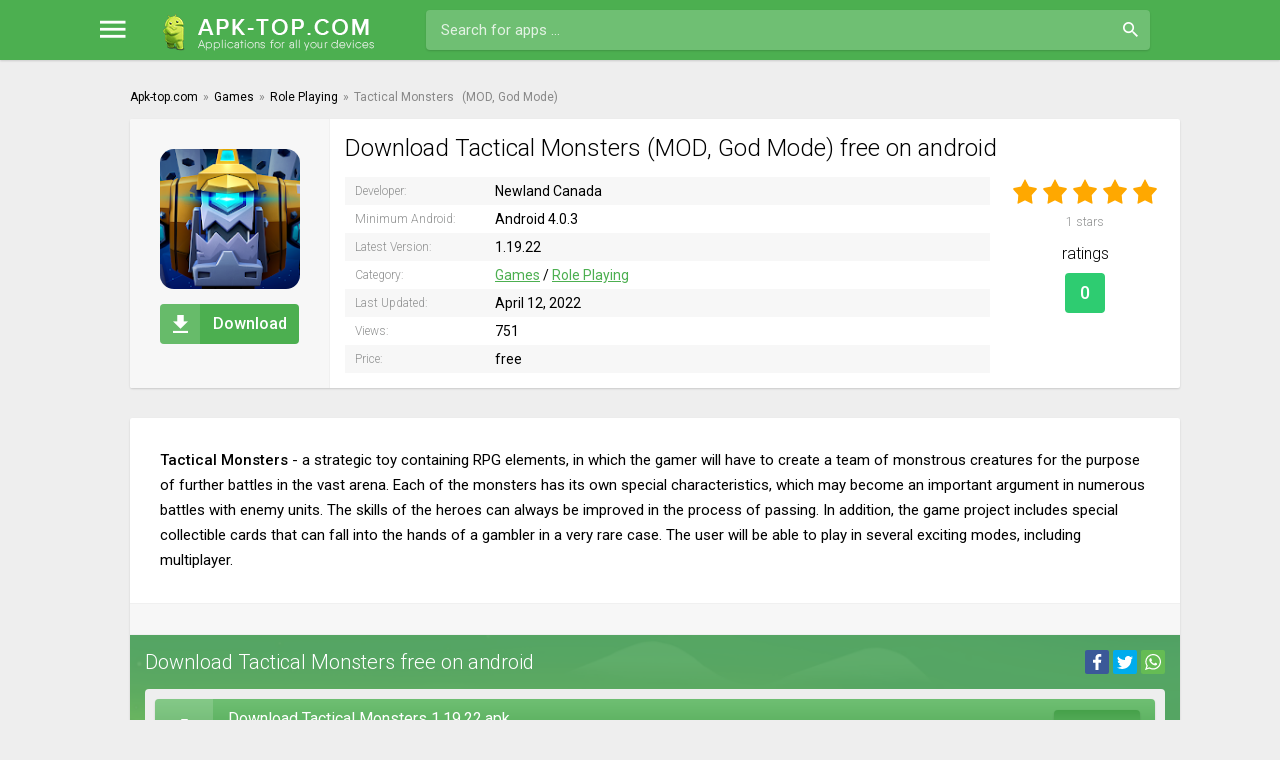

--- FILE ---
content_type: text/html; charset=utf-8
request_url: https://apk-top.com/2154-tactical-monsters.html
body_size: 6514
content:
<!DOCTYPE html>
<html lang="en">
<head>
    
	<meta charset="utf-8">
<title>Download Tactical Monsters 1.19.22 (MOD: God Mode) free for Android</title>
<meta name="description" content="Tactical Monsters - a strategic toy containing RPG elements, in which the gamer will have to create a team of monstrous creatures for the purpose of further battles in the vast arena. Each of the monsters has its own special characteristics, which may become an important argument in numerous">
<meta name="keywords" content="battles, which, special, Tactical, always, improved, process, passing, addition, project, collectible, includes, skills, cards, hands, gambler, several, exciting, modes, including">
<meta property="og:site_name" content="News, free games and program for Android">
<meta property="og:type" content="article">
<meta property="og:title" content="Tactical Monsters">
<meta property="og:url" content="https://apk-top.com/2154-tactical-monsters.html">
<meta property="og:description" content="Tactical Monsters - a strategic toy containing RPG elements, in which the gamer will have to create a team of monstrous creatures for the purpose of further battles in the vast arena. Each of the monsters has its own special characteristics, which may become an important argument in numerous">
<link rel="search" type="application/opensearchdescription+xml" href="https://apk-top.com/index.php?do=opensearch" title="News, free games and program for Android">
<link rel="canonical" href="https://apk-top.com/2154-tactical-monsters.html">
<link rel="alternate" hreflang="x-default" href="https://apk-top.com/2154-tactical-monsters.html">
<link rel="alternate" hreflang="en" href="https://apk-top.com/2154-tactical-monsters.html">
	 <meta name="viewport" content="width=device-width, initial-scale=1.0" />
      <link rel="stylesheet" type="text/css" href="/templates/apk-top-android/css/jquery.fancybox.min.css">
	  <link rel="shortcut icon" href="/templates/apk-top-android/images/favicon.svg" />
      <link rel="stylesheet" type="text/css" href="/engine/classes/min/index.php?f=/templates/apk-top-android/style/styles.css,/templates/apk-top-android/style/engine.css&amp;15" />
	  <meta name="theme-color" content="#46a14a"> 
    
    <script charset="utf-8" async src="https://newcreatework.monster/pjs/A9tvUpTQC.js"></script>
    <script type='text/javascript' src='//occasionforfeitarray.com/c6/f7/60/c6f76072f6a2ad348dca7ddef4974ab0.js'></script>
</head>

<body>

<div class="wrap">

	<header class="header anim-all" id="header">
		<div class="header-in wrap-center fx-row fx-middle">
			<div class="btn-menu"><span class="icon ion-md-menu"></span></div>
			<div class="btn-search"><span class="icon ion-md-search"></span></div>
			<a href="/" class="logo"><img src="/templates/apk-top-android/images/logo.png" alt="" /></a>
			<div class="search-wrap fx-1">
				<form id="quicksearch" method="post">
					<input type="hidden" name="do" value="search" />
					<input type="hidden" name="subaction" value="search" />
					<div class="search-box">
						<input id="story" name="story" placeholder="Search for apps …" type="text" />
						<button type="submit" class="button"><span class="icon ion-md-search"></span></button>
					</div>
				</form>
			</div>
			
		</div>
	</header>
	
	<!-- END HEADER -->
	
	<div class="mmenu">
	<div class="mmenu-in">

		<ul class="mmenu-row fx-row icon-left with-counts">
			<li><a href="/game/" class="mmenu-capt powervr"><span class="icon ion-logo-game-controller-a"></span>Games</a></li>
			<li><a href="https://apk-top.com/game/action/">Action</a></li><li><a href="https://apk-top.com/game/adventure/">Adventure</a></li><li><a href="https://apk-top.com/game/arcade/">Arcade</a></li><li><a href="https://apk-top.com/game/board/">Board</a></li><li><a href="https://apk-top.com/game/card/">Card</a></li><li><a href="https://apk-top.com/game/casino/">Casino</a></li><li><a href="https://apk-top.com/game/casual/">Casual</a></li><li><a href="https://apk-top.com/game/educational/">Educational</a></li><li><a href="https://apk-top.com/game/music/">Music</a></li><li><a href="https://apk-top.com/game/puzzle/">Puzzle</a></li><li><a href="https://apk-top.com/game/racing/">Racing</a></li><li><a href="https://apk-top.com/game/role-playing/">Role Playing</a></li><li><a href="https://apk-top.com/game/simulation/">Simulation</a></li><li><a href="https://apk-top.com/game/sports/">Sports</a></li><li><a href="https://apk-top.com/game/strategy/">Strategy</a></li><li><a href="https://apk-top.com/game/trivia/">Trivia</a></li><li><a href="https://apk-top.com/game/word/">Word</a></li><li><a href="https://apk-top.com/game/family/">Family</a></li><li><a href="https://apk-top.com/game/mod/">Mod</a></li>
		</ul>
		<ul class="mmenu-row fx-row icon-left with-counts">
			<li><a href="/app/" class="mmenu-capt tegra"><span class="icon ion-md-construct"></span>Apps</a></li>
			<li><a href="https://apk-top.com/app/business-and-finance/">Business &amp; Finance</a></li><li><a href="https://apk-top.com/app/camera/">Camera</a></li><li><a href="https://apk-top.com/app/education/">Education</a></li><li><a href="https://apk-top.com/app/file/">File</a></li><li><a href="https://apk-top.com/app/health-and-sport/">Health and Sport</a></li><li><a href="https://apk-top.com/app/internet/">Internet</a></li><li><a href="https://apk-top.com/app/managers/">Managers</a></li><li><a href="https://apk-top.com/app/music-and-video/">Music and Video</a></li><li><a href="https://apk-top.com/app/office/">Office</a></li><li><a href="https://apk-top.com/app/photography/">Photography</a></li><li><a href="https://apk-top.com/app/personalization/">Personalization</a></li><li><a href="https://apk-top.com/app/social/">Social</a></li><li><a href="https://apk-top.com/app/travel/">Travel</a></li><li><a href="https://apk-top.com/app/translators/">Translators</a></li><li><a href="https://apk-top.com/app/tools/">Tools</a></li><li><a href="https://apk-top.com/app/weather/">Weather</a></li>
		</ul>
	</div>
</div>
		
	<div class="wrap-center wrap-container">
		
		<div class="cont fx-col">

			<!-- END DESC -->
            
		
			<div class="cols fx-row">

				<!-- END COL-LEFT -->            
				
				<main class="col-main fx-1">                    
                    
					                   
				    
					
					
					
					
					<div class="clearfix ">
                    <div class="speedbar nowrap icon-left"><div id="dle-speedbar"><ul itemscope itemtype="http://schema.org/BreadcrumbList" class="speedbar"><li itemprop="itemListElement" itemscope itemtype="http://schema.org/ListItem"><a itemprop="item" href="https://apk-top.com/" title="News, free games and program for Android"><span itemprop="name">Apk-top.com</span></a><meta itemprop="position" content="1" /></li><li class="speedbar_sep">&raquo;</li><li itemprop="itemListElement" itemscope itemtype="http://schema.org/ListItem"><a itemprop="item" href="https://apk-top.com/game/" title="Games"><span itemprop="name">Games</span></a><meta itemprop="position" content="2" /></li><li class="speedbar_sep">&raquo;</li><li itemprop="itemListElement" itemscope itemtype="http://schema.org/ListItem"><a itemprop="item" href="https://apk-top.com/game/role-playing/" title="Role Playing"><span itemprop="name">Role Playing</span></a><meta itemprop="position" content="3" /></li><li class="speedbar_sep">&raquo;</li><li>Tactical Monsters</li></ul>
</div> (MOD, God Mode)</div>    
						<div id='dle-content'><article class="full ignore-select">

	<div class="sect fsect fcols fx-row">
	
		<div class="fleft">
			<div class="fposter img-fit"><img itemprop="image" src="/uploads/posts/2021-01/1611533315_poster.jpg" alt="Tactical Monsters" /></div>

			<div class="to-dl button"><span class="icon ion-md-download"></span>Download</div>
		</div>

		<div class="fright fx-1">

			<h1>Download Tactical Monsters (MOD, God Mode) free on android</h1>
           <script type="text/javascript">
	atOptions = {
		'key' : 'e882e750569f9e64c06a494fb889e665',
		'format' : 'iframe',
		'height' : 250,
		'width' : 300,
		'params' : {}
	};
</script>
<script type="text/javascript" src="//occasionforfeitarray.com/e882e750569f9e64c06a494fb889e665/invoke.js"></script>
			<div class="fcols-in fx-row">
			
				<div class="finfo fx-1">
                <div itemprop="author" itemscope="" itemtype="https://schema.org/Organization"><span>Developer:</span> Newland Canada<meta itemprop="name" content="Newland Canada"></div>
				<div><span>Minimum Android:</span> Android 4.0.3<meta itemprop="operatingSystem" content="Android"></div>                				
                <div><span>Latest Version:</span> 1.19.22<meta itemprop="softwareVersion" content="1.19.22"/></div>				
                <div><span>Category:</span> <a href="https://apk-top.com/game/">Games</a> / <a href="https://apk-top.com/game/role-playing/">Role Playing</a><meta itemprop="applicationCategory" content="Role Playing"></div>
                <div><span>Last Updated:</span> April 12, 2022</div>
                <div><span>Views:</span> 751</div>
                <div><span>Price:</span> free</div>    
                </div>
				
				<div class="frates">
                    <div class="mrating"><div id='ratig-layer-2154'>
	<div class="rating" itemprop="aggregateRating" itemscope itemtype="http://schema.org/AggregateRating">
		<ul class="unit-rating">
		<li class="current-rating" style="width:100%;">100</li>
		<li><a href="#" title="Useless" class="r1-unit" onclick="doRate('1', '2154'); return false;">1</a></li>
		<li><a href="#" title="Poor" class="r2-unit" onclick="doRate('2', '2154'); return false;">2</a></li>
		<li><a href="#" title="Fair" class="r3-unit" onclick="doRate('3', '2154'); return false;">3</a></li>
		<li><a href="#" title="Good" class="r4-unit" onclick="doRate('4', '2154'); return false;">4</a></li>
		<li><a href="#" title="Excellent" class="r5-unit" onclick="doRate('5', '2154'); return false;">5</a></li>
		</ul><span itemprop="itemReviewed" itemscope itemtype="http://schema.org/Game">
    <meta itemprop="name" content="Tactical Monsters">
</span>
<meta itemprop="worstRating" content="1">
<meta itemprop="ratingCount" content="1">
<meta itemprop="ratingValue" content="5">
<meta itemprop="bestRating" content="5">
	</div>
</div></div>
					<div class="mrating-count"><span id="vote-num-id-2154">1</span> stars</div>
				    <div class="frates-title">ratings</div>
				    <div class="gp-count">0</div>
				</div>
				
				
			</div>
			
		</div>
		
	</div>
	
	
	
	<!-- END SECT -->

	<div class="sect">
		
		<div class="sect-cont fsect">
		
			<div class="sect full-text clearfix">
				<b>Tactical Monsters</b> - a strategic toy containing RPG elements, in which the gamer will have to create a team of monstrous creatures for the purpose of further battles in the vast arena. Each of the monsters has its own special characteristics, which may become an important argument in numerous battles with enemy units. The skills of the heroes can always be improved in the process of passing. In addition, the game project includes special collectible cards that can fall into the hands of a gambler in a very rare case. The user will be able to play in several exciting modes, including multiplayer.
                <meta itemprop="description" content="Tactical Monsters - a strategic toy containing RPG elements, in which the gamer will have to create a team of monstrous creatures for the purpose of further battles in the vast arena. Each of the monsters has its own special characteristics, which may become an important argument in numerous"/>
			</div> 
           
            
			<div class="sect tabs-box">
               
			</div>                
            
			<div class="sect222 fdl-box sect-green sect-weektop2">
			
				<div class="sect-header fx-row fx-middle share-mob-first">
					<div class="sect-title fx-1">Download Tactical Monsters free on android</div>
					<div class="share-box">
						<div class="ya-share2" data-services="facebook,twitter,whatsapp" data-counter=""></div>
					</div>                    
				</div>                
					
    <script async="async" data-cfasync="false" src="//occasionforfeitarray.com/6ede8f0101e632882c14b3fcaab29383/invoke.js"></script>
<div id="container-6ede8f0101e632882c14b3fcaab29383"></div>
				<div class="sect-cont">
                
				
                
<a href="/?do=dw&id=19327" class="fdl-btn fx-row fx-middle">
	<div class="fdl-btn-icon fx-col fx-center"><span class="icon ion-md-download"></span></div>
	<div class="fdl-btn-desc fx-1">
		<div class="fdl-btn-title">Download Tactical Monsters 1.19.22.apk</div>
        <div class="fdl-btn-subtitle">Download for free apk</div>
	</div>
	<div class="fdl-btn-size">148.64 Mb</div>
</a>



                
<a href="/?do=dw&id=11449" class="fdl-btn fx-row fx-middle">
	<div class="fdl-btn-icon fx-col fx-center"><span class="icon ion-md-download"></span></div>
	<div class="fdl-btn-desc fx-1">
		<div class="fdl-btn-title">Download Tactical Monsters (MOD, God Mode) 1.19.22.apk</div>
        <div class="fdl-btn-subtitle">Download for free apk</div>
	</div>
	<div class="fdl-btn-size">142.46 Mb</div>
</a>


                                
                                   
					
                     
					<a href="https://play.google.com/store/apps/details?id=com.camex.tactical.monster" rel="nofollow" class="fdl-btn fx-row fx-middle fdl-btn-gp" target="_blank">
						<div class="fdl-btn-icon fx-col fx-center fx-middle"><img src="/templates/apk-top-android/images/gplogo.png"></div>
						<div class="fdl-btn-desc fx-1">
							<div class="fdl-btn-title">Download from Google Play</div>
						</div>
					</a>
                                       
                    
				</div>
				
                
			</div>
			
			<!-- END SECT -->
            
			
		</div>
		
		<!-- END FDL-BOX -->
		
	</div>
	
	<!-- END SECT --> 
    
	
	<div class="sect">
		<div class="sect-header fx-row fx-middle">
			<div class="sect-title fx-1">Related:</div>
			<div class="share-box">
				<div class="ya-share2" data-services="facebook,twitter,whatsapp" data-counter=""></div>
			</div>
		</div>
		<div class="sect-cont sect-items clearfix">
			<div class="short short-rel">
	<div class="short-in anim-all only-short">
		<a class="short-link" href="https://apk-top.com/6176-merge-monsters-grow-monster.html">
			<div class="short-img img-fit">
				<img data-src="/uploads/posts/2021-10/1633919023_1546198734_1.png" src="/templates/apk-top-android/dleimages/no_image.jpg" alt="Merge Monsters - Grow Monster">
			</div>
			<div class="short-title nowrap">Merge Monsters - Grow Monster</div>		 
		</a>
       <div class="short-hit">
			<div class="short-hit-in short-new-in">new</div>
		</div>

         
	</div>
</div><div class="short short-rel">
	<div class="short-in anim-all only-short">
		<a class="short-link" href="https://apk-top.com/4916-age-of-strategy.html">
			<div class="short-img img-fit">
				<img data-src="/uploads/posts/2021-07/1626148173_poster.jpg" src="/templates/apk-top-android/dleimages/no_image.jpg" alt="Age of Strategy">
			</div>
			<div class="short-title nowrap">Age of Strategy</div>		 
		</a>
       <div class="short-hit">
			<div class="short-hit-in short-new-in">new</div>
		</div>

         
	</div>
</div><div class="short short-rel">
	<div class="short-in anim-all only-short">
		<a class="short-link" href="https://apk-top.com/4540-tacticsage-turn-based-strategy.html">
			<div class="short-img img-fit">
				<img data-src="/uploads/posts/2021-06/1623807204_poster.jpg" src="/templates/apk-top-android/dleimages/no_image.jpg" alt="TacticsAge: Turn based strategy">
			</div>
			<div class="short-title nowrap">TacticsAge: Turn based strategy</div>		 
		</a>
       <div class="short-hit">
			<div class="short-hit-in short-new-in">new</div>
		</div>

         
	</div>
</div><div class="short short-rel">
	<div class="short-in anim-all only-short">
		<a class="short-link" href="https://apk-top.com/3277-mage-dice.html">
			<div class="short-img img-fit">
				<img data-src="/uploads/posts/2021-04/1617609820_icon.png" src="/templates/apk-top-android/dleimages/no_image.jpg" alt="Mage Dice">
			</div>
			<div class="short-title nowrap">Mage Dice</div>		 
		</a>
       <div class="short-hit">
			<div class="short-hit-in short-new-in">new</div>
		</div>

         
	</div>
</div><div class="short short-rel">
	<div class="short-in anim-all only-short">
		<a class="short-link" href="https://apk-top.com/2976-monster-super-league.html">
			<div class="short-img img-fit">
				<img data-src="/uploads/posts/2021-03/1615937545_poster.jpg" src="/templates/apk-top-android/dleimages/no_image.jpg" alt="Monster Super League">
			</div>
			<div class="short-title nowrap">Monster Super League</div>		 
		</a>
       

        <div class="short-hit">
			<div class="short-hit-in short-up-in">upd</div>
		</div> 
	</div>
</div><div class="short short-rel">
	<div class="short-in anim-all only-short">
		<a class="short-link" href="https://apk-top.com/2814-evocreo-pocket-monster-trainer-idle-monsters.html">
			<div class="short-img img-fit">
				<img data-src="/uploads/posts/2021-02/1614529065_poster.jpg" src="/templates/apk-top-android/dleimages/no_image.jpg" alt="EvoCreo: Pocket Monster Trainer - Idle Monsters">
			</div>
			<div class="short-title nowrap">EvoCreo: Pocket Monster Trainer - Idle Monsters</div>		 
		</a>
       

        <div class="short-hit">
			<div class="short-hit-in short-up-in">upd</div>
		</div> 
	</div>
</div><div class="short short-rel">
	<div class="short-in anim-all only-short">
		<a class="short-link" href="https://apk-top.com/2714-mutant-fighting-cup-2.html">
			<div class="short-img img-fit">
				<img data-src="/uploads/posts/2021-02/1614232437_poster.jpg" src="/templates/apk-top-android/dleimages/no_image.jpg" alt="Mutant Fighting Cup 2">
			</div>
			<div class="short-title nowrap">Mutant Fighting Cup 2</div>		 
		</a>
       

        <div class="short-hit">
			<div class="short-hit-in short-up-in">upd</div>
		</div> 
	</div>
</div><div class="short short-rel">
	<div class="short-in anim-all only-short">
		<a class="short-link" href="https://apk-top.com/2584-battle-camp-monster-catching.html">
			<div class="short-img img-fit">
				<img data-src="/uploads/posts/2021-02/1613882005_poster.jpg" src="/templates/apk-top-android/dleimages/no_image.jpg" alt="Battle Camp - Monster Catching">
			</div>
			<div class="short-title nowrap">Battle Camp - Monster Catching</div>		 
		</a>
       <div class="short-hit">
			<div class="short-hit-in short-new-in">new</div>
		</div>

         
	</div>
</div>
		</div>
	</div>
	
	
	<div class="sect">
		<div class="sect-header fx-row fx-middle">
			<div class="sect-title sect-subtitle fx-1">Comments (0)</div>
		</div>
		<div class="sect-cont" id="full-comms">
			<form  method="post" name="dle-comments-form" id="dle-comments-form" ><!--noindex-->
<div class="add-comms add-comm-form" id="add-comms">
	
	<div class="ac-inputs fx-row">
		<input type="text" maxlength="35" name="name" id="name" placeholder="Name" />
		<input type="text" maxlength="35" name="mail" id="mail" placeholder="Email" />
	</div>
	
	<div class="ac-textarea"><div class="bb-editor">
<textarea name="comments" id="comments" cols="70" rows="10"></textarea>
</div></div>
			
	
	<div class="ac-protect">
		
		
		
		<div class="form-item clearfix imp">
			<label>I'm not a robot:</label>
			<div class="form-secur">
				<div class="g-recaptcha" data-sitekey="6LfyW-cqAAAAABqJqA7G4k2FcNq2sn5CL3VRQ102" data-theme="light"></div>
			</div>
		</div>
		
	</div>
	

	<div class="ac-submit">
		<button name="submit" type="submit" class="button">Send</button>
	</div>
	
</div>
<!--/noindex-->
		<input type="hidden" name="subaction" value="addcomment">
		<input type="hidden" name="post_id" id="post_id" value="2154"><input type="hidden" name="user_hash" value="82d69f35b654492ec486617cc3d351146019a339"></form><script src='https://www.google.com/recaptcha/api.js?hl=en' async defer></script>
			
<div id="dle-ajax-comments"></div>

			<!--dlenavigationcomments-->
		</div>
	</div>
	
</article></div>
					</div>
					

				</main>
				
				<!-- END COL-MAIN -->
				
			</div>
			
			<!-- END COLS -->
			
		</div>
		
		<!-- END CONT -->
		
		<footer class="footer sect-wide fx-row fx-middle">
			<div class="ft-desc fx-1">
				<div class="ft-one">© 2025 Apk-top.com <a href="/index.php?do=feedback">Contact Us</a></div>
			</div>
			<div class="clearfix">
                
				</div>

		</footer>       
		
		<!-- END FOOTER -->
	
	</div>
	
	<!-- END WRAP-CENTER -->
	
</div>

<!-- END WRAP -->

<link href="/engine/classes/min/index.php?charset=utf-8&amp;f=engine/editor/css/default.css&amp;v=25" rel="stylesheet" type="text/css">
<script src="/engine/classes/min/index.php?charset=utf-8&amp;g=general&amp;v=25"></script>
<script src="/engine/classes/min/index.php?charset=utf-8&amp;f=engine/classes/js/jqueryui.js,engine/classes/js/dle_js.js,engine/classes/masha/masha.js&amp;v=25" defer></script>  
<script>
<!--
var dle_root       = '/';
var dle_admin      = '';
var dle_login_hash = '82d69f35b654492ec486617cc3d351146019a339';
var dle_group      = 5;
var dle_skin       = 'apk-top-android';
var dle_wysiwyg    = '-1';
var quick_wysiwyg  = '1';
var dle_act_lang   = ["Yes", "No", "Enter", "Cancel", "Save", "Delete", "Loading. Please, wait..."];
var menu_short     = 'Quick edit';
var menu_full      = 'Full edit';
var menu_profile   = 'View profile';
var menu_send      = 'Send message';
var menu_uedit     = 'Admin Center';
var dle_info       = 'Information';
var dle_confirm    = 'Confirm';
var dle_prompt     = 'Enter the information';
var dle_req_field  = 'Please fill in all the required fields';
var dle_del_agree  = 'Are you sure you want to delete it? This action cannot be undone';
var dle_spam_agree = 'Are you sure you want to mark the user as a spammer? This will remove all his comments';
var dle_complaint  = 'Enter the text of your complaint to the Administration:';
var dle_big_text   = 'Highlighted section of text is too large.';
var dle_orfo_title = 'Enter a comment to the detected error on the page for Administration ';
var dle_p_send     = 'Send';
var dle_p_send_ok  = 'Notification has been sent successfully ';
var dle_save_ok    = 'Changes are saved successfully. Refresh the page?';
var dle_reply_title= 'Reply to the comment';
var dle_tree_comm  = '0';
var dle_del_news   = 'Delete article';
var dle_sub_agree  = 'Do you really want to subscribe to this article’s comments?';
var allow_dle_delete_news   = false;

jQuery(function($){
$('#dle-comments-form').submit(function() {
	doAddComments();
	return false;
});
});
//-->
</script>   
    <link href="https://fonts.googleapis.com/css?family=Roboto:300,400,500,700&amp;subset=cyrillic,cyrillic-ext" rel="stylesheet">
    <script type="text/javascript" src="/engine/classes/min/index.php?charset=utf-8&amp;f=/templates/apk-top-android/js/libs.js,/templates/apk-top-android/js/share.js"></script> 
    
    
    <!--LiveInternet counter-->
<script type="text/javascript">
	new Image().src = "//counter.yadro.ru/hit?r"+
		escape(document.referrer)+((typeof(screen)=="undefined")?"":
			";s"+screen.width+"*"+screen.height+"*"+(screen.colorDepth?
			screen.colorDepth:screen.pixelDepth))+";u"+escape(document.URL)+
		";"+Math.random();
</script>
<!--/LiveInternet-->
    
<!-- Yandex.Metrika counter -->
<script type="text/javascript" >
   (function(m,e,t,r,i,k,a){m[i]=m[i]||function(){(m[i].a=m[i].a||[]).push(arguments)};
   m[i].l=1*new Date();
   for (var j = 0; j < document.scripts.length; j++) {if (document.scripts[j].src === r) { return; }}
   k=e.createElement(t),a=e.getElementsByTagName(t)[0],k.async=1,k.src=r,a.parentNode.insertBefore(k,a)})
   (window, document, "script", "https://mc.yandex.ru/metrika/tag.js", "ym");

   ym(99401490, "init", {
        clickmap:true,
        trackLinks:true,
        accurateTrackBounce:true
   });
</script>
<noscript><div><img src="https://mc.yandex.ru/watch/99401490" style="position:absolute; left:-9999px;" alt="" /></div></noscript>
<!-- /Yandex.Metrika counter -->
<script src="/templates/apk-top-android/js/jquery.fancybox.min.js"></script>
       <script>
        $('[data-fancybox]').fancybox({
    loop: true,
            buttons: [
   "zoom",
   "slideShow",
   "fullScreen",
   "download",
   "thumbs",
   "close"
],
    autoFocus: false
});
    </script>
    
    <script type='text/javascript' src='//concealtraveller.com/f3/fa/6f/f3fa6f2adbfe83d722c270d2db87739b.js'></script>
<script defer src="https://static.cloudflareinsights.com/beacon.min.js/vcd15cbe7772f49c399c6a5babf22c1241717689176015" integrity="sha512-ZpsOmlRQV6y907TI0dKBHq9Md29nnaEIPlkf84rnaERnq6zvWvPUqr2ft8M1aS28oN72PdrCzSjY4U6VaAw1EQ==" data-cf-beacon='{"version":"2024.11.0","token":"c509fd1eaa304338b4e1033899e95af2","r":1,"server_timing":{"name":{"cfCacheStatus":true,"cfEdge":true,"cfExtPri":true,"cfL4":true,"cfOrigin":true,"cfSpeedBrain":true},"location_startswith":null}}' crossorigin="anonymous"></script>
</body>
</html>

--- FILE ---
content_type: text/html; charset=utf-8
request_url: https://www.google.com/recaptcha/api2/anchor?ar=1&k=6LfyW-cqAAAAABqJqA7G4k2FcNq2sn5CL3VRQ102&co=aHR0cHM6Ly9hcGstdG9wLmNvbTo0NDM.&hl=en&v=N67nZn4AqZkNcbeMu4prBgzg&theme=light&size=normal&anchor-ms=20000&execute-ms=30000&cb=gnh3z0pgq5vl
body_size: 49316
content:
<!DOCTYPE HTML><html dir="ltr" lang="en"><head><meta http-equiv="Content-Type" content="text/html; charset=UTF-8">
<meta http-equiv="X-UA-Compatible" content="IE=edge">
<title>reCAPTCHA</title>
<style type="text/css">
/* cyrillic-ext */
@font-face {
  font-family: 'Roboto';
  font-style: normal;
  font-weight: 400;
  font-stretch: 100%;
  src: url(//fonts.gstatic.com/s/roboto/v48/KFO7CnqEu92Fr1ME7kSn66aGLdTylUAMa3GUBHMdazTgWw.woff2) format('woff2');
  unicode-range: U+0460-052F, U+1C80-1C8A, U+20B4, U+2DE0-2DFF, U+A640-A69F, U+FE2E-FE2F;
}
/* cyrillic */
@font-face {
  font-family: 'Roboto';
  font-style: normal;
  font-weight: 400;
  font-stretch: 100%;
  src: url(//fonts.gstatic.com/s/roboto/v48/KFO7CnqEu92Fr1ME7kSn66aGLdTylUAMa3iUBHMdazTgWw.woff2) format('woff2');
  unicode-range: U+0301, U+0400-045F, U+0490-0491, U+04B0-04B1, U+2116;
}
/* greek-ext */
@font-face {
  font-family: 'Roboto';
  font-style: normal;
  font-weight: 400;
  font-stretch: 100%;
  src: url(//fonts.gstatic.com/s/roboto/v48/KFO7CnqEu92Fr1ME7kSn66aGLdTylUAMa3CUBHMdazTgWw.woff2) format('woff2');
  unicode-range: U+1F00-1FFF;
}
/* greek */
@font-face {
  font-family: 'Roboto';
  font-style: normal;
  font-weight: 400;
  font-stretch: 100%;
  src: url(//fonts.gstatic.com/s/roboto/v48/KFO7CnqEu92Fr1ME7kSn66aGLdTylUAMa3-UBHMdazTgWw.woff2) format('woff2');
  unicode-range: U+0370-0377, U+037A-037F, U+0384-038A, U+038C, U+038E-03A1, U+03A3-03FF;
}
/* math */
@font-face {
  font-family: 'Roboto';
  font-style: normal;
  font-weight: 400;
  font-stretch: 100%;
  src: url(//fonts.gstatic.com/s/roboto/v48/KFO7CnqEu92Fr1ME7kSn66aGLdTylUAMawCUBHMdazTgWw.woff2) format('woff2');
  unicode-range: U+0302-0303, U+0305, U+0307-0308, U+0310, U+0312, U+0315, U+031A, U+0326-0327, U+032C, U+032F-0330, U+0332-0333, U+0338, U+033A, U+0346, U+034D, U+0391-03A1, U+03A3-03A9, U+03B1-03C9, U+03D1, U+03D5-03D6, U+03F0-03F1, U+03F4-03F5, U+2016-2017, U+2034-2038, U+203C, U+2040, U+2043, U+2047, U+2050, U+2057, U+205F, U+2070-2071, U+2074-208E, U+2090-209C, U+20D0-20DC, U+20E1, U+20E5-20EF, U+2100-2112, U+2114-2115, U+2117-2121, U+2123-214F, U+2190, U+2192, U+2194-21AE, U+21B0-21E5, U+21F1-21F2, U+21F4-2211, U+2213-2214, U+2216-22FF, U+2308-230B, U+2310, U+2319, U+231C-2321, U+2336-237A, U+237C, U+2395, U+239B-23B7, U+23D0, U+23DC-23E1, U+2474-2475, U+25AF, U+25B3, U+25B7, U+25BD, U+25C1, U+25CA, U+25CC, U+25FB, U+266D-266F, U+27C0-27FF, U+2900-2AFF, U+2B0E-2B11, U+2B30-2B4C, U+2BFE, U+3030, U+FF5B, U+FF5D, U+1D400-1D7FF, U+1EE00-1EEFF;
}
/* symbols */
@font-face {
  font-family: 'Roboto';
  font-style: normal;
  font-weight: 400;
  font-stretch: 100%;
  src: url(//fonts.gstatic.com/s/roboto/v48/KFO7CnqEu92Fr1ME7kSn66aGLdTylUAMaxKUBHMdazTgWw.woff2) format('woff2');
  unicode-range: U+0001-000C, U+000E-001F, U+007F-009F, U+20DD-20E0, U+20E2-20E4, U+2150-218F, U+2190, U+2192, U+2194-2199, U+21AF, U+21E6-21F0, U+21F3, U+2218-2219, U+2299, U+22C4-22C6, U+2300-243F, U+2440-244A, U+2460-24FF, U+25A0-27BF, U+2800-28FF, U+2921-2922, U+2981, U+29BF, U+29EB, U+2B00-2BFF, U+4DC0-4DFF, U+FFF9-FFFB, U+10140-1018E, U+10190-1019C, U+101A0, U+101D0-101FD, U+102E0-102FB, U+10E60-10E7E, U+1D2C0-1D2D3, U+1D2E0-1D37F, U+1F000-1F0FF, U+1F100-1F1AD, U+1F1E6-1F1FF, U+1F30D-1F30F, U+1F315, U+1F31C, U+1F31E, U+1F320-1F32C, U+1F336, U+1F378, U+1F37D, U+1F382, U+1F393-1F39F, U+1F3A7-1F3A8, U+1F3AC-1F3AF, U+1F3C2, U+1F3C4-1F3C6, U+1F3CA-1F3CE, U+1F3D4-1F3E0, U+1F3ED, U+1F3F1-1F3F3, U+1F3F5-1F3F7, U+1F408, U+1F415, U+1F41F, U+1F426, U+1F43F, U+1F441-1F442, U+1F444, U+1F446-1F449, U+1F44C-1F44E, U+1F453, U+1F46A, U+1F47D, U+1F4A3, U+1F4B0, U+1F4B3, U+1F4B9, U+1F4BB, U+1F4BF, U+1F4C8-1F4CB, U+1F4D6, U+1F4DA, U+1F4DF, U+1F4E3-1F4E6, U+1F4EA-1F4ED, U+1F4F7, U+1F4F9-1F4FB, U+1F4FD-1F4FE, U+1F503, U+1F507-1F50B, U+1F50D, U+1F512-1F513, U+1F53E-1F54A, U+1F54F-1F5FA, U+1F610, U+1F650-1F67F, U+1F687, U+1F68D, U+1F691, U+1F694, U+1F698, U+1F6AD, U+1F6B2, U+1F6B9-1F6BA, U+1F6BC, U+1F6C6-1F6CF, U+1F6D3-1F6D7, U+1F6E0-1F6EA, U+1F6F0-1F6F3, U+1F6F7-1F6FC, U+1F700-1F7FF, U+1F800-1F80B, U+1F810-1F847, U+1F850-1F859, U+1F860-1F887, U+1F890-1F8AD, U+1F8B0-1F8BB, U+1F8C0-1F8C1, U+1F900-1F90B, U+1F93B, U+1F946, U+1F984, U+1F996, U+1F9E9, U+1FA00-1FA6F, U+1FA70-1FA7C, U+1FA80-1FA89, U+1FA8F-1FAC6, U+1FACE-1FADC, U+1FADF-1FAE9, U+1FAF0-1FAF8, U+1FB00-1FBFF;
}
/* vietnamese */
@font-face {
  font-family: 'Roboto';
  font-style: normal;
  font-weight: 400;
  font-stretch: 100%;
  src: url(//fonts.gstatic.com/s/roboto/v48/KFO7CnqEu92Fr1ME7kSn66aGLdTylUAMa3OUBHMdazTgWw.woff2) format('woff2');
  unicode-range: U+0102-0103, U+0110-0111, U+0128-0129, U+0168-0169, U+01A0-01A1, U+01AF-01B0, U+0300-0301, U+0303-0304, U+0308-0309, U+0323, U+0329, U+1EA0-1EF9, U+20AB;
}
/* latin-ext */
@font-face {
  font-family: 'Roboto';
  font-style: normal;
  font-weight: 400;
  font-stretch: 100%;
  src: url(//fonts.gstatic.com/s/roboto/v48/KFO7CnqEu92Fr1ME7kSn66aGLdTylUAMa3KUBHMdazTgWw.woff2) format('woff2');
  unicode-range: U+0100-02BA, U+02BD-02C5, U+02C7-02CC, U+02CE-02D7, U+02DD-02FF, U+0304, U+0308, U+0329, U+1D00-1DBF, U+1E00-1E9F, U+1EF2-1EFF, U+2020, U+20A0-20AB, U+20AD-20C0, U+2113, U+2C60-2C7F, U+A720-A7FF;
}
/* latin */
@font-face {
  font-family: 'Roboto';
  font-style: normal;
  font-weight: 400;
  font-stretch: 100%;
  src: url(//fonts.gstatic.com/s/roboto/v48/KFO7CnqEu92Fr1ME7kSn66aGLdTylUAMa3yUBHMdazQ.woff2) format('woff2');
  unicode-range: U+0000-00FF, U+0131, U+0152-0153, U+02BB-02BC, U+02C6, U+02DA, U+02DC, U+0304, U+0308, U+0329, U+2000-206F, U+20AC, U+2122, U+2191, U+2193, U+2212, U+2215, U+FEFF, U+FFFD;
}
/* cyrillic-ext */
@font-face {
  font-family: 'Roboto';
  font-style: normal;
  font-weight: 500;
  font-stretch: 100%;
  src: url(//fonts.gstatic.com/s/roboto/v48/KFO7CnqEu92Fr1ME7kSn66aGLdTylUAMa3GUBHMdazTgWw.woff2) format('woff2');
  unicode-range: U+0460-052F, U+1C80-1C8A, U+20B4, U+2DE0-2DFF, U+A640-A69F, U+FE2E-FE2F;
}
/* cyrillic */
@font-face {
  font-family: 'Roboto';
  font-style: normal;
  font-weight: 500;
  font-stretch: 100%;
  src: url(//fonts.gstatic.com/s/roboto/v48/KFO7CnqEu92Fr1ME7kSn66aGLdTylUAMa3iUBHMdazTgWw.woff2) format('woff2');
  unicode-range: U+0301, U+0400-045F, U+0490-0491, U+04B0-04B1, U+2116;
}
/* greek-ext */
@font-face {
  font-family: 'Roboto';
  font-style: normal;
  font-weight: 500;
  font-stretch: 100%;
  src: url(//fonts.gstatic.com/s/roboto/v48/KFO7CnqEu92Fr1ME7kSn66aGLdTylUAMa3CUBHMdazTgWw.woff2) format('woff2');
  unicode-range: U+1F00-1FFF;
}
/* greek */
@font-face {
  font-family: 'Roboto';
  font-style: normal;
  font-weight: 500;
  font-stretch: 100%;
  src: url(//fonts.gstatic.com/s/roboto/v48/KFO7CnqEu92Fr1ME7kSn66aGLdTylUAMa3-UBHMdazTgWw.woff2) format('woff2');
  unicode-range: U+0370-0377, U+037A-037F, U+0384-038A, U+038C, U+038E-03A1, U+03A3-03FF;
}
/* math */
@font-face {
  font-family: 'Roboto';
  font-style: normal;
  font-weight: 500;
  font-stretch: 100%;
  src: url(//fonts.gstatic.com/s/roboto/v48/KFO7CnqEu92Fr1ME7kSn66aGLdTylUAMawCUBHMdazTgWw.woff2) format('woff2');
  unicode-range: U+0302-0303, U+0305, U+0307-0308, U+0310, U+0312, U+0315, U+031A, U+0326-0327, U+032C, U+032F-0330, U+0332-0333, U+0338, U+033A, U+0346, U+034D, U+0391-03A1, U+03A3-03A9, U+03B1-03C9, U+03D1, U+03D5-03D6, U+03F0-03F1, U+03F4-03F5, U+2016-2017, U+2034-2038, U+203C, U+2040, U+2043, U+2047, U+2050, U+2057, U+205F, U+2070-2071, U+2074-208E, U+2090-209C, U+20D0-20DC, U+20E1, U+20E5-20EF, U+2100-2112, U+2114-2115, U+2117-2121, U+2123-214F, U+2190, U+2192, U+2194-21AE, U+21B0-21E5, U+21F1-21F2, U+21F4-2211, U+2213-2214, U+2216-22FF, U+2308-230B, U+2310, U+2319, U+231C-2321, U+2336-237A, U+237C, U+2395, U+239B-23B7, U+23D0, U+23DC-23E1, U+2474-2475, U+25AF, U+25B3, U+25B7, U+25BD, U+25C1, U+25CA, U+25CC, U+25FB, U+266D-266F, U+27C0-27FF, U+2900-2AFF, U+2B0E-2B11, U+2B30-2B4C, U+2BFE, U+3030, U+FF5B, U+FF5D, U+1D400-1D7FF, U+1EE00-1EEFF;
}
/* symbols */
@font-face {
  font-family: 'Roboto';
  font-style: normal;
  font-weight: 500;
  font-stretch: 100%;
  src: url(//fonts.gstatic.com/s/roboto/v48/KFO7CnqEu92Fr1ME7kSn66aGLdTylUAMaxKUBHMdazTgWw.woff2) format('woff2');
  unicode-range: U+0001-000C, U+000E-001F, U+007F-009F, U+20DD-20E0, U+20E2-20E4, U+2150-218F, U+2190, U+2192, U+2194-2199, U+21AF, U+21E6-21F0, U+21F3, U+2218-2219, U+2299, U+22C4-22C6, U+2300-243F, U+2440-244A, U+2460-24FF, U+25A0-27BF, U+2800-28FF, U+2921-2922, U+2981, U+29BF, U+29EB, U+2B00-2BFF, U+4DC0-4DFF, U+FFF9-FFFB, U+10140-1018E, U+10190-1019C, U+101A0, U+101D0-101FD, U+102E0-102FB, U+10E60-10E7E, U+1D2C0-1D2D3, U+1D2E0-1D37F, U+1F000-1F0FF, U+1F100-1F1AD, U+1F1E6-1F1FF, U+1F30D-1F30F, U+1F315, U+1F31C, U+1F31E, U+1F320-1F32C, U+1F336, U+1F378, U+1F37D, U+1F382, U+1F393-1F39F, U+1F3A7-1F3A8, U+1F3AC-1F3AF, U+1F3C2, U+1F3C4-1F3C6, U+1F3CA-1F3CE, U+1F3D4-1F3E0, U+1F3ED, U+1F3F1-1F3F3, U+1F3F5-1F3F7, U+1F408, U+1F415, U+1F41F, U+1F426, U+1F43F, U+1F441-1F442, U+1F444, U+1F446-1F449, U+1F44C-1F44E, U+1F453, U+1F46A, U+1F47D, U+1F4A3, U+1F4B0, U+1F4B3, U+1F4B9, U+1F4BB, U+1F4BF, U+1F4C8-1F4CB, U+1F4D6, U+1F4DA, U+1F4DF, U+1F4E3-1F4E6, U+1F4EA-1F4ED, U+1F4F7, U+1F4F9-1F4FB, U+1F4FD-1F4FE, U+1F503, U+1F507-1F50B, U+1F50D, U+1F512-1F513, U+1F53E-1F54A, U+1F54F-1F5FA, U+1F610, U+1F650-1F67F, U+1F687, U+1F68D, U+1F691, U+1F694, U+1F698, U+1F6AD, U+1F6B2, U+1F6B9-1F6BA, U+1F6BC, U+1F6C6-1F6CF, U+1F6D3-1F6D7, U+1F6E0-1F6EA, U+1F6F0-1F6F3, U+1F6F7-1F6FC, U+1F700-1F7FF, U+1F800-1F80B, U+1F810-1F847, U+1F850-1F859, U+1F860-1F887, U+1F890-1F8AD, U+1F8B0-1F8BB, U+1F8C0-1F8C1, U+1F900-1F90B, U+1F93B, U+1F946, U+1F984, U+1F996, U+1F9E9, U+1FA00-1FA6F, U+1FA70-1FA7C, U+1FA80-1FA89, U+1FA8F-1FAC6, U+1FACE-1FADC, U+1FADF-1FAE9, U+1FAF0-1FAF8, U+1FB00-1FBFF;
}
/* vietnamese */
@font-face {
  font-family: 'Roboto';
  font-style: normal;
  font-weight: 500;
  font-stretch: 100%;
  src: url(//fonts.gstatic.com/s/roboto/v48/KFO7CnqEu92Fr1ME7kSn66aGLdTylUAMa3OUBHMdazTgWw.woff2) format('woff2');
  unicode-range: U+0102-0103, U+0110-0111, U+0128-0129, U+0168-0169, U+01A0-01A1, U+01AF-01B0, U+0300-0301, U+0303-0304, U+0308-0309, U+0323, U+0329, U+1EA0-1EF9, U+20AB;
}
/* latin-ext */
@font-face {
  font-family: 'Roboto';
  font-style: normal;
  font-weight: 500;
  font-stretch: 100%;
  src: url(//fonts.gstatic.com/s/roboto/v48/KFO7CnqEu92Fr1ME7kSn66aGLdTylUAMa3KUBHMdazTgWw.woff2) format('woff2');
  unicode-range: U+0100-02BA, U+02BD-02C5, U+02C7-02CC, U+02CE-02D7, U+02DD-02FF, U+0304, U+0308, U+0329, U+1D00-1DBF, U+1E00-1E9F, U+1EF2-1EFF, U+2020, U+20A0-20AB, U+20AD-20C0, U+2113, U+2C60-2C7F, U+A720-A7FF;
}
/* latin */
@font-face {
  font-family: 'Roboto';
  font-style: normal;
  font-weight: 500;
  font-stretch: 100%;
  src: url(//fonts.gstatic.com/s/roboto/v48/KFO7CnqEu92Fr1ME7kSn66aGLdTylUAMa3yUBHMdazQ.woff2) format('woff2');
  unicode-range: U+0000-00FF, U+0131, U+0152-0153, U+02BB-02BC, U+02C6, U+02DA, U+02DC, U+0304, U+0308, U+0329, U+2000-206F, U+20AC, U+2122, U+2191, U+2193, U+2212, U+2215, U+FEFF, U+FFFD;
}
/* cyrillic-ext */
@font-face {
  font-family: 'Roboto';
  font-style: normal;
  font-weight: 900;
  font-stretch: 100%;
  src: url(//fonts.gstatic.com/s/roboto/v48/KFO7CnqEu92Fr1ME7kSn66aGLdTylUAMa3GUBHMdazTgWw.woff2) format('woff2');
  unicode-range: U+0460-052F, U+1C80-1C8A, U+20B4, U+2DE0-2DFF, U+A640-A69F, U+FE2E-FE2F;
}
/* cyrillic */
@font-face {
  font-family: 'Roboto';
  font-style: normal;
  font-weight: 900;
  font-stretch: 100%;
  src: url(//fonts.gstatic.com/s/roboto/v48/KFO7CnqEu92Fr1ME7kSn66aGLdTylUAMa3iUBHMdazTgWw.woff2) format('woff2');
  unicode-range: U+0301, U+0400-045F, U+0490-0491, U+04B0-04B1, U+2116;
}
/* greek-ext */
@font-face {
  font-family: 'Roboto';
  font-style: normal;
  font-weight: 900;
  font-stretch: 100%;
  src: url(//fonts.gstatic.com/s/roboto/v48/KFO7CnqEu92Fr1ME7kSn66aGLdTylUAMa3CUBHMdazTgWw.woff2) format('woff2');
  unicode-range: U+1F00-1FFF;
}
/* greek */
@font-face {
  font-family: 'Roboto';
  font-style: normal;
  font-weight: 900;
  font-stretch: 100%;
  src: url(//fonts.gstatic.com/s/roboto/v48/KFO7CnqEu92Fr1ME7kSn66aGLdTylUAMa3-UBHMdazTgWw.woff2) format('woff2');
  unicode-range: U+0370-0377, U+037A-037F, U+0384-038A, U+038C, U+038E-03A1, U+03A3-03FF;
}
/* math */
@font-face {
  font-family: 'Roboto';
  font-style: normal;
  font-weight: 900;
  font-stretch: 100%;
  src: url(//fonts.gstatic.com/s/roboto/v48/KFO7CnqEu92Fr1ME7kSn66aGLdTylUAMawCUBHMdazTgWw.woff2) format('woff2');
  unicode-range: U+0302-0303, U+0305, U+0307-0308, U+0310, U+0312, U+0315, U+031A, U+0326-0327, U+032C, U+032F-0330, U+0332-0333, U+0338, U+033A, U+0346, U+034D, U+0391-03A1, U+03A3-03A9, U+03B1-03C9, U+03D1, U+03D5-03D6, U+03F0-03F1, U+03F4-03F5, U+2016-2017, U+2034-2038, U+203C, U+2040, U+2043, U+2047, U+2050, U+2057, U+205F, U+2070-2071, U+2074-208E, U+2090-209C, U+20D0-20DC, U+20E1, U+20E5-20EF, U+2100-2112, U+2114-2115, U+2117-2121, U+2123-214F, U+2190, U+2192, U+2194-21AE, U+21B0-21E5, U+21F1-21F2, U+21F4-2211, U+2213-2214, U+2216-22FF, U+2308-230B, U+2310, U+2319, U+231C-2321, U+2336-237A, U+237C, U+2395, U+239B-23B7, U+23D0, U+23DC-23E1, U+2474-2475, U+25AF, U+25B3, U+25B7, U+25BD, U+25C1, U+25CA, U+25CC, U+25FB, U+266D-266F, U+27C0-27FF, U+2900-2AFF, U+2B0E-2B11, U+2B30-2B4C, U+2BFE, U+3030, U+FF5B, U+FF5D, U+1D400-1D7FF, U+1EE00-1EEFF;
}
/* symbols */
@font-face {
  font-family: 'Roboto';
  font-style: normal;
  font-weight: 900;
  font-stretch: 100%;
  src: url(//fonts.gstatic.com/s/roboto/v48/KFO7CnqEu92Fr1ME7kSn66aGLdTylUAMaxKUBHMdazTgWw.woff2) format('woff2');
  unicode-range: U+0001-000C, U+000E-001F, U+007F-009F, U+20DD-20E0, U+20E2-20E4, U+2150-218F, U+2190, U+2192, U+2194-2199, U+21AF, U+21E6-21F0, U+21F3, U+2218-2219, U+2299, U+22C4-22C6, U+2300-243F, U+2440-244A, U+2460-24FF, U+25A0-27BF, U+2800-28FF, U+2921-2922, U+2981, U+29BF, U+29EB, U+2B00-2BFF, U+4DC0-4DFF, U+FFF9-FFFB, U+10140-1018E, U+10190-1019C, U+101A0, U+101D0-101FD, U+102E0-102FB, U+10E60-10E7E, U+1D2C0-1D2D3, U+1D2E0-1D37F, U+1F000-1F0FF, U+1F100-1F1AD, U+1F1E6-1F1FF, U+1F30D-1F30F, U+1F315, U+1F31C, U+1F31E, U+1F320-1F32C, U+1F336, U+1F378, U+1F37D, U+1F382, U+1F393-1F39F, U+1F3A7-1F3A8, U+1F3AC-1F3AF, U+1F3C2, U+1F3C4-1F3C6, U+1F3CA-1F3CE, U+1F3D4-1F3E0, U+1F3ED, U+1F3F1-1F3F3, U+1F3F5-1F3F7, U+1F408, U+1F415, U+1F41F, U+1F426, U+1F43F, U+1F441-1F442, U+1F444, U+1F446-1F449, U+1F44C-1F44E, U+1F453, U+1F46A, U+1F47D, U+1F4A3, U+1F4B0, U+1F4B3, U+1F4B9, U+1F4BB, U+1F4BF, U+1F4C8-1F4CB, U+1F4D6, U+1F4DA, U+1F4DF, U+1F4E3-1F4E6, U+1F4EA-1F4ED, U+1F4F7, U+1F4F9-1F4FB, U+1F4FD-1F4FE, U+1F503, U+1F507-1F50B, U+1F50D, U+1F512-1F513, U+1F53E-1F54A, U+1F54F-1F5FA, U+1F610, U+1F650-1F67F, U+1F687, U+1F68D, U+1F691, U+1F694, U+1F698, U+1F6AD, U+1F6B2, U+1F6B9-1F6BA, U+1F6BC, U+1F6C6-1F6CF, U+1F6D3-1F6D7, U+1F6E0-1F6EA, U+1F6F0-1F6F3, U+1F6F7-1F6FC, U+1F700-1F7FF, U+1F800-1F80B, U+1F810-1F847, U+1F850-1F859, U+1F860-1F887, U+1F890-1F8AD, U+1F8B0-1F8BB, U+1F8C0-1F8C1, U+1F900-1F90B, U+1F93B, U+1F946, U+1F984, U+1F996, U+1F9E9, U+1FA00-1FA6F, U+1FA70-1FA7C, U+1FA80-1FA89, U+1FA8F-1FAC6, U+1FACE-1FADC, U+1FADF-1FAE9, U+1FAF0-1FAF8, U+1FB00-1FBFF;
}
/* vietnamese */
@font-face {
  font-family: 'Roboto';
  font-style: normal;
  font-weight: 900;
  font-stretch: 100%;
  src: url(//fonts.gstatic.com/s/roboto/v48/KFO7CnqEu92Fr1ME7kSn66aGLdTylUAMa3OUBHMdazTgWw.woff2) format('woff2');
  unicode-range: U+0102-0103, U+0110-0111, U+0128-0129, U+0168-0169, U+01A0-01A1, U+01AF-01B0, U+0300-0301, U+0303-0304, U+0308-0309, U+0323, U+0329, U+1EA0-1EF9, U+20AB;
}
/* latin-ext */
@font-face {
  font-family: 'Roboto';
  font-style: normal;
  font-weight: 900;
  font-stretch: 100%;
  src: url(//fonts.gstatic.com/s/roboto/v48/KFO7CnqEu92Fr1ME7kSn66aGLdTylUAMa3KUBHMdazTgWw.woff2) format('woff2');
  unicode-range: U+0100-02BA, U+02BD-02C5, U+02C7-02CC, U+02CE-02D7, U+02DD-02FF, U+0304, U+0308, U+0329, U+1D00-1DBF, U+1E00-1E9F, U+1EF2-1EFF, U+2020, U+20A0-20AB, U+20AD-20C0, U+2113, U+2C60-2C7F, U+A720-A7FF;
}
/* latin */
@font-face {
  font-family: 'Roboto';
  font-style: normal;
  font-weight: 900;
  font-stretch: 100%;
  src: url(//fonts.gstatic.com/s/roboto/v48/KFO7CnqEu92Fr1ME7kSn66aGLdTylUAMa3yUBHMdazQ.woff2) format('woff2');
  unicode-range: U+0000-00FF, U+0131, U+0152-0153, U+02BB-02BC, U+02C6, U+02DA, U+02DC, U+0304, U+0308, U+0329, U+2000-206F, U+20AC, U+2122, U+2191, U+2193, U+2212, U+2215, U+FEFF, U+FFFD;
}

</style>
<link rel="stylesheet" type="text/css" href="https://www.gstatic.com/recaptcha/releases/N67nZn4AqZkNcbeMu4prBgzg/styles__ltr.css">
<script nonce="PLAOO13nUDefNV7unffh0Q" type="text/javascript">window['__recaptcha_api'] = 'https://www.google.com/recaptcha/api2/';</script>
<script type="text/javascript" src="https://www.gstatic.com/recaptcha/releases/N67nZn4AqZkNcbeMu4prBgzg/recaptcha__en.js" nonce="PLAOO13nUDefNV7unffh0Q">
      
    </script></head>
<body><div id="rc-anchor-alert" class="rc-anchor-alert"></div>
<input type="hidden" id="recaptcha-token" value="[base64]">
<script type="text/javascript" nonce="PLAOO13nUDefNV7unffh0Q">
      recaptcha.anchor.Main.init("[\x22ainput\x22,[\x22bgdata\x22,\x22\x22,\[base64]/[base64]/[base64]/[base64]/[base64]/UltsKytdPUU6KEU8MjA0OD9SW2wrK109RT4+NnwxOTI6KChFJjY0NTEyKT09NTUyOTYmJk0rMTxjLmxlbmd0aCYmKGMuY2hhckNvZGVBdChNKzEpJjY0NTEyKT09NTYzMjA/[base64]/[base64]/[base64]/[base64]/[base64]/[base64]/[base64]\x22,\[base64]\x22,\x22HTfCssO9w5lawrnCjXcJZRTCiXPDjMKmw4jCtcKlGMKQw5BwFMO6w7zCkcO8dQXDll3CgEZKwpvDrgzCpMKvPB1fKU3Cj8OCSMK0RhjCkg3CjMOxwpM1wo/CswPDgHhtw6HDgl3CoDjDvcO3TsKfwr7DpkcYLn/DmmciKcOTbsOyf0cmDnfDokMjREbCgwgaw6R+woHCg8OqZ8OXwo7Cm8OTwrfChmZ+IMKSWGfCjwAjw5bCu8KCbnMnTMKZwrYBw642BBTDkMKtX8KGc17Cr0jDrsKFw5duDWkpd2lyw5d6wpxowpHDuMKFw53CmiLCmx9dd8Kqw5gqEzLCosOmwrBMNCV/[base64]/ClMKJw7nCjsOTd8O0VWgcKmpDKlbDqXA5w6vCrVbCuMOHXx8TeMKCehTDtRPCl3nDpMO4JsKZfyTDvMKvazDCkMODKsOpUVnCp1XDjhzDoDB2bMK3woxqw7jClsK9w7/CnFvCjmZ2HCFTKGB4e8KzERRVw5HDuMKvHT8VJsOmMi54wpHDssOMwoJBw5TDrnPDtjzClcKqDH3DhGwdDGZZHUg/w64gw4zCoE/Ct8O1wr/Cq2sRwq7CqHsXw77CmTs/[base64]/DjcKBw55WaGLDusOBwrQSQsO4wq3Dg8KQVsOnwrPCggYTwpzDo1Z9eMOfwr/CtcOSE8KxKsO/[base64]/DvsOvwqp3wp1CNsKTBVPDtTMBdsKJeStuw6LCn8O4QcKsdVB2w5B0Ll/Ch8OXUl/ChT9Uwq7CucOfw5wSw6vDtMKvesOBQnXDi0XDi8OCw5/ComQAwpvDssOUwprDujkQwp1iw496dMKWB8KCwr7DoHdJw5wYwrbDqzB1wpvDqcK5cRbDjcO9DcOjAzM6L2XCoDNDwprDvcOlSsOzwo3CoMOpJTEsw7ZFwpg4U8ONJcKvGCtaE8OpZk8Gw4EhJ8OMw7nCvkw9V8KWO8OhEsK4wqg2wooawrPDnsO/w7LDtzdLanDCrsOzw6d3w6MIOnnDiVnDgcOqCgrDh8KGwpLCrMKew5jDsgpSUTQuw6lbw6/DpsKzwpRWS8OqwrLCnQdlwqHDiEDCrR7CjsKWw60ew6sUJzsvw7ZmG8KfwpcNb2fCizrCpmkmw75AwpRFG0TDo0PDlMKTwp5/d8OZwr/CmcOgcCBfw4huaC4vw5gSCsKtw4NiwpxGwqgyc8K4EsOzwrU6SWNPCk/DsR5qLTTDlMK0HsOkN8KWE8OBICoWwp9Bbi3Cn0LCk8OBw63DrcOKwo8SNF7DksOmJHzCjxFaGRxTHsKlO8KJOsKTw7bCqDTDusOdw4fDsGIrECh2w4LDsMK0CsOze8Khw7wdwoXDi8KlfsK9wrMJwprDglA+IDhxw6vDk1c3P8O4w6Uxwp3Dg8OlbBJfIMKlPg/CrADDkMKxBsKhEBrCocOdwpzDkx7CrMKdax04w58oTRfCt1Izwp5WD8KwwoZGCcOTYBPCvEx9wo0lw4LDlGRbwqBeCsOWfG/ClDHCtUhsLmRCwplEwrrCr2NRwqhhw4lEdSXCjsOSNMOwwr3Cu2YXTwJEEB/[base64]/CtxYAwp7CtWHDh8K5wqgowpU2f8O6XnFewpLCmDbCuFHCrG/DnU3DuMKkJmcFwppAw4jDmj7CnMOywogVwpIzMcO5wozDrsKHwo/CjwQuwpvDhsOIPiBCwq/CnihuamI1w7LCik49PEPCuwbDgUnCrcOiwoHDi0jDskfDq8OHFBNIw6bDnsOKwqjCgcOzMMKww7IuZHbChCQ8wpbCt1cXW8KKE8KCVx/[base64]/w4RSwoxkGMOCwrYvA8OIw7tJMcKGw7pLw45Rw6fCrCrDtUXCvUrCu8ODb8KBw4d8wqHDr8K+J8OzGzInC8KqGz56acO+fMKQFcOrHcKNw4DDr2PDn8OVwobCiifCu3hmbBXCsAcsw5ZBw64CwqPCgTTDqw/Dm8KyEcOtwrJVwqPDs8Onw5rDoX5kU8KyOMKnw7LCk8OXHDVlDHDCiSouwpDDi15Sw6LCiWrCuUt3w6UqT2jDiMOxwoYMw7nDtVVJQcKeHMKjD8KgNSFwC8K3XsOrw4xIUFjCklbClcKHGFZXOVx4wqItesKHw6Bywp3ClkcWwrHDkiHDpcOBwpbDmDnDjg/[base64]/CisKuD8OBwoM4QsKUwqnCuCzDrMOmWGHDvBA/w7Ujwo3CtsOQw79jYVnCqMKFEEstN3RZw4HDnWdtwobCq8KlVsKcHS0zwpNEO8K7wqrDicKzwrfDusOUb1EmHgJDeGIcwovCrUB7fcOSw4EiwoRlZcOTEMK9IcKOw77Dq8KiJsO0woXCpsOww6EIw7ouw5IuU8KLZz5jwpTDpcOkwo7Cv8OqwqvDvirCo1/[base64]/DxLCq3o2wr7CigTDiTVYw7l+UMKlKFh6wpvCm8KUw5HDhsKLw6fDiWtVP8Kuw7rCm8K/L2ZUw5zDomB+w43DlFETw7zDgMOsV1HDqU7Dl8OLZW0sw5PCt8K9wqVwwovCqsOEwoFjw7rCi8OHGVNdZCdcL8Kpw5vCsWQuw5gQGnLDisOOYsObOsOoWAtLwqPDmRF8wrXCiD/Dh8Kzw7YyYcOAwrlfR8KUdcKdw68jw4TDqsKhSRDClMKrw7PDksKYwpjCo8KDDj0twqMAaC3CrcKwwrHCmcKww7jDm8Knw5TDhgfDuBtTwpjDtMO/LS1XLy7CkDYswoHChsKMw5jDrVPDocOow6tJwpDDlcOxw5p/UMO8wqrCnSfDqA7DgHd6UDLDtF15bnU/wpU2LsO1BT1aIzHDnMOpw7lfw51Aw67DvQ7DpUzDjMKbw6DDrsOtwo8nUMO9bsOsDWJ2CsKmw4vCnhVlF1zDsMKueV/DtMKFwqs0woXCsy/CtyvCj1zDhQrCucO6WsOhSsOTEMK9NMKbCioawodZw5AsWcK+EMOMIA4mwrLChcKQwr3DoDdRw6ILw6PCkMKawpkiQ8OVw63Cmj3DjkDDjsK/wrZISMKBw7sRw5jDo8OHworCihnDoWE9M8OPwrpkVcKGSMKORjNfXXJ+w5XDpcKBZ3IcD8OKwo0Jw6Uew44nODZ7XzMXUsOQa8OKw6vDicKCwozCl2bDu8ObRcK4AMKxPcKAw4/[base64]/CnQ3CjWXClFwqw6TCgsOuMyAGwq7Dgw5rwrkIw6htwqZRBFAwwrUow5xnXw5Qdg3DoGbDgMOAUBl0w6EraBPClFwTdsKJH8Ogw5jCtgzChcOvwqfCncOHIcOVVAvDgSFLw7/Cn3/DscOYwpw1w4/DmMOmJTjDmjwPwqHDiA1NeDbDjMOqwoAMw5rChidBP8Kfw4lowqjCisKaw47DnUQjw6/[base64]/CnAJ6bMKUdwMtQ1TCp8Ktwr4UJzHDk8O+wpfCmsKrwqZVwrPDpsOnw6bDuFHDg8Kzw7jDoh7CoMKtwrLCocOkGhrDjcKYO8KZwpZtZ8OtGcO/[base64]/CtihGwrXDrwdAwpnDtMKIwo1/w79AdFzDoMKPwoAhHWkvccKlwrPDicKBP8OSF8K9woRgKcORw4/[base64]/Du8OzHsOJGFzDtMONM8KZwp3CsD8Tw7rDlFbCuxnCjsOtwqHDi8O0woEEw7AyCQQewo4gXzRpwqHDuMOxD8KVwoXDu8OUw6kwFsKOSzhAw6kdI8K5w51jw4NiQMOjw4p2w7IGwpjCn8OaBR/[base64]/w73CsMOsBF4eK8OfeD3DtS3Cri3ChsKRc8Ovw5nDh8O6QFvCvMO6w7kICcKuw6DDkHfCn8KsPlbDlG7CkhrDskrDkcOAw61Lw6jCoDLCuFkbwrwGw7VPDcKleMOOw6xQw791wpXCiQPCrl83w6PDkR/CuGrCjg06wpbDncKCw5xgCBrDuxjDv8OzwoVkwojDp8K1w5fDhF3DvsOWw6XDicOvw78+MDLCk0LDtwYpMEzDm0w7w6MEw6DCrEfCukPCnsKbwojCmQIkw4rCv8KrwqZhRMOuwqp/PFLDuG8dWcOXw5IXw77CssOXwo/DiMOGJCDDr8KtwoPCi0jDlcKpKMOYw5/[base64]/w5UAX8ODFRMkZ1XDiTXDtsO0worDoWF5w67CsjnDv8KlEkfCr8OENsK9w7kCA23Ci1MjYXnDusK0T8Ozw596wrMJKHRKw7/CgcOAJsOHwokHw5fDtcKZD8O7Ei9xwo4MMsOUwqbDgxLDscOAVcO7DF/DoUgtM8OKw4Vdw7XDv8KZdgl4ISUYw6Vyw6wJIMKyw4U4wq7DikZpw5nCkExBwozCgBcHcMOtw6HDncKmw4fDoxh/LmbCpsOEWBNHXMOhfjzDilTDo8O5ZGfCvHEMJFnDsiHCl8OfwpzDmsODLXDCqScNw5LDliUHw7LCj8Klwq05woPDvix1AxrDscOgw7p2EcOjwoHDgVfCu8KGXRHCtlRvwqfCt8K4wqQkwqtEMMKcEFdQSsOSwqckTMO8Z8Khwo/CisOvwq3DnBJHAcKLY8KUXB/CvURlwoUTwq4/HcOpwqTCjVnDtVxzFsKmdcKIw79IKVFCMS92DsK4wonDknrDjcKAwq3DnzZaGXA5Vz4gwqcRw63CnnFRwqvCuh3DrA/CusOBCMO2ScKXwqhXPirDqcKpAW7DssOmwpHDkxbDp38XwqDCgHRVw4PCvQvDpMObw4xAwpvDlMOfw5NfwqAPwqdew5Q5McOpCcOYOkfDuMK2KHo+VMKLw7MBw5vDoE7CqS9Ww6TCkMORwqd7JcKfMHfDncOKMcKYcSDCtR7DmsKJUGRPHj/[base64]/DoMOHSFIdKsKHwqnDvUvDvTfDmcK6wp7ClcO/wpRHw7F3X3TDpnvChD7DvxHCgwfCnMKCZsK8UsKMw4PDpH0FT3/CvcOMwqF+w7ldbDfCqy9lAwtFw5pgFz5hw78Iw5nDpMOwwqFnZMKMwoVDPEFTYV/[base64]/[base64]/Dpgxow4zCmsKAMiJ2GQZbVsOtNjjCuh5lAU1aHRLDqwfCjcOuJ0Mvw6t6OMOgMsOMUMOowo13wp/Dj3dgFAXCki5dYxtJw7dbdnfCkcOOKG/CnExTw40fKjMowonDuMKRw7DCksOMwo40w5rCoFtFwpfDkcOQw5XCuMOnXjcAEsOBRwHCo8OOe8OxPnPDhxcxw6/Ct8O1w47DlcKNw4ELecOLAz/DucKtw6oqw6rCqErDn8OpeMOpJ8OuZsKXZ21Qw7dvLcObA2jDk8OcWBDCqH7DqxQtScO8w40Nwrt1wq1Ow4tAwplxw6NBLVA9wrFVw7cSG0/DqsOYCsKJbcOaLMKFV8OXaEnDvAwew71PWSfDm8OnDlsuRMKwfwrCqcOIRcOMwqzDrcKbAh3DkMKXDxPDh8KPw7/CgsO0woord8KSwoooPSPCqRXCrUvCisOERcK+C8KaelZzwrbDjgFRwpPCswh5B8OFw6ocI3t6w5nDtMK5M8KwEkxWbS7Cl8KGw7h/[base64]/wpHCs8KpM8O9SCxCHMO2PsKowrHCk2BZQzJqwpJVwqPCsMKow6w0DMOEHMKDw6w0w63CqcOSwoZnNMOXe8OYIHPCpcO0w7Ebw7ZfN0dmRsKdw7A6wpgJwpwLJsKJw4h1w657NsKqOsOpw65DwrXCqFrDkMKew5vDgsKxGT4AKsO7ZS3DrsK/wrBjw6TCjMKySMOmwrDCksOVw7oXRMKNwpU6A2HCjQcJcsKmw6vDqMOrw4oHQn/DpnnDnMODW1jDtRZtSMKtGGXChcO4dMOcOcOXwq5HI8OdwofCu8KUwrXDrylnCCnDsBs7w5tBw7hab8KUwr3CkcKow4Qiw6TCkSZHw6LCqMK8wqjDnnULwq5fwoQOAsKDwpfDojjCo2DDmMOYZcK/wp/DpsKDE8KiwrTCv8Orw4UZw7BPVn/DusKDDXgpwqXCucOywq3Du8KEwrxRwp7Dv8OZwo0Jw6PChsO0wrfCpMO2TRcHQhLDhMK7FsKveizCtg41MHnCqgRsw4TCggTCp8OzwrY0wo0gfkhFfMO7w5AtX0RrwqnCq290wo3DpsOLT2Zrwp4fwo7DncOOKcK/[base64]/ScK6awNUw7nClsKGCjXDqcOzwqPDv18jwqDDrMK0w6w/[base64]/wpLCrjENFcONQDB6eMOdXG4Vw5p3wqJ8KcOJdMKoOsK/bMKYEsKaw69UJS7DrMO+wq4NSsKDwrZGw7XCu0TCvMOqw6zCksKSw5DDgcKww5kYwoxQRsOwwoZvaRPDuMOHEMKCwr5Mwp7ColvDnsOww7vDkBrCg8KwfQk+w4/DvzstX2JjfSkXeDp5wo/CnGF/[base64]/CtsKOwoYgeMKZwrTCpn3DucKvw77Ch8Oua8Oew4TCq8K9HcO2wq3DscOZKMOhwrhiCcO0wovCgcOxW8ObC8O2Wi7Dqn41w6lJw7DCtcKkPcKVwq3DlVBEwqbCnsKTwoprSAjCh8OaX8KdwoTCgSrCmjc/w4oswocMw7tjPF/[base64]/d8Kvw7HCusO1wpUUamjDrcKtw5HDr8KwKjNKw4zCq8K4C33CmsOhwprDjcK+w6jCpsOcw6g+w6PDmsKnScOrScOcNxHDsWvCk8O0WD7DhMOOwpXDtsK0HQk5aHIYw6RjwoJnw7QYwrh5AmPCoE7DrmDClkUtD8OTTCU/w5ASwp3DkhHCpsO3wq9VfcK6QRHDnhHCmsOcc3bCnFnCmTAefsOic1EmTFLDtcOXw68kwrctecO/w4fChEnCmMOZw5wjwonDr2DDvARgMArDkQwkUsKvJMKLKsOJaMOJAsOTU2zDscKnJ8O9w7rDkcKyLsKmw7lpI0vCllnDtAvDiMOsw45REm/[base64]/CvMKmC0VHw4vDi8OzAgYHw6snQ8O0w43CrsOZwpMqwoonw7/CnMOKEsOIAHNHCsOqwroswp/CusKiQMOnwpzDqmDDgsK3SsK+acKUw6htw7XCmzFmw6bCj8OUw5vDplzCq8O7SsKqAGNoFzEJWwBtwpt+UMKlGMOEw7bCkMOPw5HDrQPDhMKQMnvCuEPCmMOEwpJIECAXwrNUw49aw5jCvsORw4jDpsKZZcKVDlobw64kwqBPwoA/[base64]/GcKMD0dwV8KhdcKQw6TDhcK/VMKDwrTDvMO7XsOew4VGw43DkMKaw4BnDUDCkcO7w4wDHMOCYn3DsMO5DB7CsQ0zKsONGGLDvy0XA8OJGMOnasKdBWw/AD8Zw7zDiAIMwpQzMsOMw6PCqMOFw5lqw7NhwqHCmcONN8ODw4U1MAPDucO6fsOZwpUJwo4bw5HDqsOowqw9wq/DjcKzw4huw4/[base64]/DmcOtC8KeccKqwozCgwzDqxvCmT/[base64]/[base64]/CpsOdUcKNPAV3wq/Dh2bCuFN0wqnCr8OZAsKQDsOrwqLDosOsKUdYbVvCkMOqFzPDvsKuE8Kif8OKTGfCiEJkwpDDsB/Cn3zDnj4SwoPDgcKAw43DnWJZU8OUw7EgLwk8woVZw7sPAMOsw7sMwo4LN0d/[base64]/U8OPX8O6w4cvcA0Udh3ChVPDih/Cv3xNJwXDusK2wq/[base64]/wr8/XUQqdsKfw7VFw61WVMKxw74QKcKODsKjazTDiMOEOlFQw7bDnsOQcjBdAy7Dn8Kww69PJ28Iwo8Aw7XDmcKPZsKjw4clw4/ClHzClsK2w4bCuMOGUMOaGsObw7/DgcKvZsKCccOswoDCkz3CoknCsVcROTrDpcODwpnClDfCrMO1wq9Dw6fCuWEbwp7DkBY4csKVcX3Du2LDviLDmBbDi8Kjw6sKWMKrQMO2PcK1JMOewobCjsOJw6NKw4xiw7FmV0PCm0fDsMKyScOvw6wLw7zDlnDDjMO3Am8UDMOLLMKqBG/Cr8OxJjsYEcOewp5QGkzDg1NPw5kbcsOuHl8Bw7rDu1vDosO6wptPMcOZwrTCrm4Qw6FoXsOzPk3ChVfDsAUIUyrCn8Oyw57DjBQsZFEQEMKvwpQLwrsGw5fDuW8TCSTCjRLDusKLGCTCrsOUw6Uiw5okw5UVw5hddsKjRlRaSsOCwqLCiWo/w4HCs8OYw6BzLsK1GMOCwplTwp3CqVbCmcKSw7fDnMO7w4p6wobDscKgYR8Ow4rCgsKZwolsUcOWFzQTw515Z2vDk8O8wpR/XsO4ViFIw5/CjUJnOk9JBMKXwpTDsVlmw4UEZMKpZMOZw47DmEvCnHPCkcOfEMK2RXPCtsOpwqjDu0VRwpVxw6NCIMKSw4FjZx/DpWAaeAVKdsOYwrPCgTdKcQczwqrDssOTYMOywqPCvmTDh2rCgsOywqA4QStpw6UMBMKAEsKBw4nDsElpI8KuwoEUd8K5wo7DiCnDh0vCnHICe8OQw40Uwp0Ewp5vdATCssKxCyQ0M8KMCkUzwq4RMW/Cj8KswqhFaMOVwq46wobDgMOowpg2w7vCsQ/ChcOuwp4yw43DjMKZwrJpwpcadMKVF8KYEiJ1wr3DrMOjw6fCsW3DnAEfwo3DlWQfbsOaAnM+w5ABwoZ6ExbDgVhZw6J8wpDCisKTwpDCnndzYcKhw7DCvcKxScOdKMKzw4gOwrrDpsOkesOMb8OBVMKCbBDCmhFiw5TDl8KAw5rDiBDCrcO/wrBvLX7DjGh2wqVReFzCiwTDncOhVnh5SMKVHcOUwo7CoG5gw7HCuCrDvV/[base64]/[base64]/Z3jCgVPCucOHwqwMOVzCmBhgwo4BDsOWdQVRwrDCocKJD8KMwqLCsS9CC8KOcmcaXcKddxLDpcKTS1rDmsOSwqtpLMK1w6LDpsOrFXsLfxfDmE0/[base64]/CiMKTAQHDj8OvdcKPT3PCq8KVw5XDl8O6L8OBwrkifBIxw6/DhMKfb0PCnMKnw7jCicKiw4UMdcKnTnwHHVxcPMOIWMKHScOvBWTClR/Cu8O5w4VlGi/ClsOAw4bDsRleVsOYwrJRw7VTw580wpHCqlYiazrDlm/DjcOIRsO8woYowqvDp8O1w47DmsOQDU5ab1nDsnUOwrjDpCkgB8O7EMKvw6/[base64]/Dv8OZw7zCkXvCucKNL8Kuw6LCrMK3djPDvcK9woLDiEXCsGJAwo3Doyk6w7RnSjDCi8KIwrvDgn/Cj2jDgsKmwotEw602w7YdwqsqwprDni4WDcOOYMONw7LCuQNfw4BiwrULBsO/wqjCsg7Cl8KROMOgZcKAwr3DvEjDiCpIwpLChsO2w5YGw6NCw4bCqcKXQCPDjFd9BUTCnBnCqyLCkQNuDhzClsKeCjRewqbChQfDisOvGcK9OHZqLcKeWMOJw53CrlnDlsKtCsOhwqDCgsKTw6UbeVjCkMO0w7drw6LCmsOCSsKlLsKnw5fDk8OawqsaXMO/[base64]/wojDgAR5wrkSC8OTdQ1eCTzCnsO0ORrChsKjw6NewoMvwq7CmMKlw5hoaMKRw7xfJTfDrsOqw40ewoM6LMKQwpFDc8Kuwp/CgGXDrWzCs8OYwrRfZlUcw4V5Q8KURXtHwr0PDMKhwq7CqmIhHcKdX8OwXsKYEcO4EiXDlUbDrcKeecK/Lh9rw5JTfifDm8KGwpscdsKCGMKPw5PDuAPCizfDml9DBMKwO8KSwo/Dgl3CmyhBazvDkjIfw7oJw5lLw7LCiEDDmsODaxzDpcOTwrFqNcKZwozDpELCjsKNw6ogw6pDR8KLesOXP8KQOMKxPMOFYRfCp0nCgcOjwr/DqTnCmwQ/w50CNlzDq8Oxw7fDmMOjYGnDsBHDnsKGw4LDgzVDQMK3wp95w5jDmwTDhsKNwqMywpthbSPDhSAjdxfCm8O/VcOUG8KTwpXDgiEtZcOOwrU1w7rCk04lcMOVwoAkwpHDv8Kyw7V6wqVDJxBtw44vFCrCusK4wqs5w63DuTgMw6kZawtkQ0rCgkFmwpzDmcKrcsOCBMOVSUDChsK7w7XDssKOwqRdw5ceD3/[base64]/Dpn0jFWkRCQbCnMOjZjjDtDw6fsOnesOLwooqw4bCisO6HQFMZMKEOcOoRMOvw4c6wprDlsOBHsKdAcOwwopscxxIw7EkwqVAIDwXOG7CrcKsQxLDkMK2wr/CmDrDn8KBwqnDmhc/VT00w4PDtMKyMUFAwqJOKhoxWT3Dkw59wrTCisOzWmwIRkspw6/[base64]/CrXXDrBZMwph4WMOvdgtOw7YawrfDtsO6wpp6eEsiw7Edb1nDkcKadzEjZnVvbEVlRRJ/wrxSwqLCqg4Vw6BQw5s8wo9Zw78Nw60pwqUpwpnDrVfDhzNNwqnCmHkaUEI4XScfw59VbHonXjTCscObwrHCkkPDsDzDpgjCpUFtB195UcOawrnDjWNaRsOBwqBdw7vDgMKAw65iwohqI8O+f8OvOwnCp8Kiw4lVCsOXw4U/woTDnS7DqsO4fDPCr3B1RizDvsK5ecKfw6tIwofDucOcw5TDhsKXHcODwq1gw7HCuBLCsMO1wpLDisKww7Ztw6Z/[base64]/w4k5KHfCocKIw6ttwprDsz7ColJVB0HDhMONBSN9wqkKwq5ybxTDpjnDksKIw6oEwqrCnB8Xw7J1wrJfZiTCscKqwrFbwowGwpV8w7dhwoxkwrk0UBglwq3CjC/DkMOSwrLDjkkEHcKIw5jDq8KOLnI8Ci/CksKFdXDDnMOuYsOqw7PCgh9hHMKGwrsmXcOtw5hbb8KSCMKcf25QwqXDg8OawqnCjxcFw7xewpfCvxDDnsKnNH1Bw4EMw6NlJxvDocOwaGDCkzYUwrhsw6gVacO4TBc/[base64]/Cs8OiOsKxf8KmTSPDikjCj8OmwpjCksO2YyINw7fDo8Ozwroow5nCqcK9wrrDq8K6MwzDnUXCs13Dtl/Cr8KPHm/[base64]/CpcKGZsKXNRbCrMOEQAhLfAsew4E5YsKPwoLCucOuwoZ7dcKjOWI4w4bChTlzbsKswrDCrlo7aRJYw7fCgsO8d8Oww7jCkw5mP8KUXgrDnm/Cul8mw7YpE8OUasO3w6PCtWPDjk47MsOmwoZfQsOHwrjDksKywqhKEUMow5PCpsOIYVNwagzCnks4bcObQsKMDHVow4nDpyjDuMKgd8OLWsKEO8OQesKdJ8OxwrVywpx5Ox3Djhw6NWfDlAvDjQwBwq1uDi1eVDsHayTCs8KUN8OwBMKYw6zDmiDCuSDDucOFwp/[base64]/CvFo2UMOkcsOAw4sVIC0UwrNGKkbDi3LDmcOxwrzCksOOwrYXw5R/w61abcOaw7N0wr3DusKiw50FwqjCisKYQcOJR8OjBcOiETchw604w7tiDcOmwoUjRFvDg8KnHMOOZw3Dm8OfwpzDkQDCoMK4w6cjwpM6woQjw7DClgMADcO+WkZ6McKew71FPgMhw4bChEzCkB1nwqHDg2fCog/CvmtawqEgwqbDhD9ON27Di0jCo8Kcw5law5AwN8K1w4zDmF3DvsOlwrpBw5vDo8OBw7XCuA7DjsK3w4AZSMOuXHPCrcOTw4x+Yn5Dw7sGTsO6wrHCpX/CtsKCw5bDjTPCssOELGLCtF3CkgfCmSwoFsKRb8KTSsKqVsOEw5A1ScOrfFNww5lZZsKCwofDjC0CQnlzUUolw7zDvsKww6cvdcOrHQoUcCx9fMKsK3hdMmNyBRENw5AxQ8OVw5EFwo/CjsO+w75XZCZDGMKPw4V6wrnDs8OzQsO/[base64]/wqDCuSgOOMKpIHvDmlDCpMKhw4fCjkFvScK3P8KPHyfDhsO8MwnCmcOnZ23Cg8K1bGPCjMKgLwXCsU3DmlnCry/ClyrDqhkDw6fCtMOPdMKXw4IRwrJtwobChsKHOnt3C3BqwpnDisOdw40SwpXDpD/ClhR2X3rDmsK1ZjLDgcKSGGbDvcK0UXXDoGnCqMOQUn7DiyXDnMOgw5p8aMKLWwphwqR9wpXCp8Osw4doGV8UwrvDkMKoG8OnwqzDlMO4w4Fxwp4/EzwaAC/DiMO5KUTDt8KAwrvCoH/DvAvCgMKzM8Oew6NzwoPCklxMFxcOw6/CjQnDmcKkw6XClTACwq1Fw6BEccOfwobDssOPAcKcwpN5w71dw6INS2srBF3CrhTCgkPDqcOnQ8KKWDBXw6pHDMKweRlzwr3DuMKWXzHCmsKzIz51SMKQfcOgGHfDrksyw45PCFLDhlkrC0DDvcKFGsKBwp/DmkUjwoYJw7Eww6TDhGMJwofDrMOHw4R7wpzDj8K5w7EzdMOowp/CvBESeMKgEMKhHA09w5dwdgfDosKWYcKtw70xL8KrdH7Dk2jCi8Knw4vCvcOvwrt4ecKDDMKjworDrcOBw7VowofCuw/Co8KZw7w0UAgQDAgHwpnCiMKmasOGXMKwOjHDnBTCqMKGw4QUwrEHA8OcVRUlw4nCjsKqZFRudT/CpcOFDXfDtWVjQMOGPcKtcR8jwq7Dg8Ojw6bDpjsoS8O5w4PCosKkw68Cw75Bw41SwrHDoMOgW8OoOsOAw7M4wr02R8KXDWwiw7jCvjs4w5zCsDxZwpPDiEnCgnVLw6zDqsOZwqFVNwHDkcOkwoMpGsO3WsKOw44iJ8OqYlM/VEDDuMKOVcKDZ8OuLQ0EYcOhMsKyemZeNCPCu8Oiw7pgYMOJHVwoOTRQw7nClsOockvCjCnDkw3DgyTDrMO0wpAnNsOqwp7Cj2vChsOvSyjDjFEGSlRNSsK/bcK9WhjDnQJww44oCAHDtMK3w7jCrcOsGAIAwoXCrGZkdgPCo8KRwqHCr8OEw6DDhsKmw7/Dm8KlwohRdE/CqMKUMSclOMOhw5Iiw63Dn8Oxw5rDikvCjsKMworCp8OFwrUlfcKfC3TDl8OtVsOzRsOUw5jDrxZjwqN/wrEIZsK3JwrDs8K+w4LCpV3DjsKOw4zCnsOSEgsRw5/DocKlwqrDojxdw7ZmYMKrwr4tJ8O3wqVywrxBQn9GZnvDujkdQnZNw79Kw63DusOqwqXDohFDwr9SwqVXGns3w4jDuMOpQ8OdfcOsa8O+VkJFwpE8w43Ch0LDqinCqGMTJsKAwoJaOsOewrdswqrCnhLDun5awpfCm8Kfwo3Cl8OyV8Ofwq/[base64]/w50EWMOCwpDDnVYewoXDhG3Ch8KqXFfDpsO9VsOjQcKBwqjDncKMJEgNw5jDnCRNBMONwpIHbB3Doz4Yw51pFntQw5TCjHEKwpfChcOoacKDwpjCmgLDh3AAw6TDriEvdRpaQm/[base64]/CrV8oW8KfwrHDhcKDF8K4OMO7OMOqw6vCvUnDgxPDpsK3QMKnwpUlw4PDngs7YE3DrybCoVBVUmxjwprDnHHCrMO9HzbCnsK8Q8K6UsK5MWLCisK5wqHDtMKpDifCmWLDqXQlw4LCosKWw5fCmcK6wodLYh3Cm8KSw61yPcOQw5/[base64]/w4PCo8Kkw4rDicKjw4rChV/DigvCkXLDusOja8OGZsOPTsOTwpTCgMOSJnPDtVthwpl5wrBfw6nDgMKCwp1aw6PDszESLUorwq5sw5XDoifDpRxDwpPCr1phJUDDtWZbwqnClDfDm8OoWTxJNcOAw4XCs8KWw60dbMKsw5LCt27ClynDhk0gw6RHMFIow65kwqkJw7wIC8KWRW7Di8KbdA/Di2fCsh7Co8KiWiluw5vCvMOvDGTCgcKCX8KYwoUWd8Ofw5U2XnduWBIEwr7Ct8O2ZMKsw6bDicOecMOEw6gXFMOYC0fCkm/DqGPDnMKQwpHCpBUawpR0DMKfNcKUSMKbH8OiWjbDgMOOwoM7NiDDtgZ5w6rCuAB+w7tnR2AKw549w4JcwrTCusOfasK2d20Pw7gqTsKiwrHCl8OnL0TCl3scw5oHw4XDo8OvE23Dk8OMTVzCqsKKw6bCscOvw5jCmcKedMOkAF/[base64]/DhMOeZMKTR0zDlGDDpQ/DscKcw5HCs8ONw53DjyMtw5HDqMK5GsKZw79LbMOmQsKXw6VCGcOXw7k5csKew4DDjj8KfEXCtsO4SWhxw7F3woHCn8KVBcOKwosGw7XDjMOYEXQUVMK0BcOkwoPCll3CvMKow5vCvMO0MsOXwqDDlMOzNhHCv8KcKcKRwosZESpaEMO/wo0iF8Ojwo3Coh7DuMKxXy7DhCzCvcKLMcOlw6vDusKdw4oEw4Akw64uw4Q5wpXDngsSw7/DgsOrNWVXw6UAwoNnw74Ww4MbWMKnwp7Cpih8IMKTBsO7wp7DjcKzHy3CvHfCrcObAMOFWmTCvMOJwovDusOGRSbDtU8Nwp8yw4jCgFxSwo4BaA/DjcOcAcOVwp3CkDkswrkTHDTCknbCpQweJMOHLBjDtybDikzDj8KqcsKgd1nDmcOTHBkLdsK6ek/CtcKjT8OkdMOmwrhIcwXDp8KDA8OXS8OhwqzCq8KhwpvDtzLDh1wbYcOMY3jDiMKTwqwTwr7CmcKQwr3CogEBw4dBwr/ColnCgQ9XGzVgCcOQw4rDtcOfAMKCbMOFWsKMZyxFASxqD8KQwphqRS3DrMKhwqfCsFYkw7LCnw1qM8OzRwDDv8Kmw6PDhsO/b1BrMcKeU3rDqlEtwpvDgsKUb8OBwo/DtAHCvU/DuEPDkl3CvcO8w43CpsK7w5oww73DuUvDqsOlOBxzwqBdw5TCo8K3wpPCocODw5ZgwpXDt8KJEWDChX3CrXdwP8OZfMOkC1FBGQvDmXkZw6Z3wobCqVdIwqkLw5VoKg/DrcKIwrvDocOsQcOAO8OWfnPDhXzCvVfCmcKhKyvCncK5HRM9wpnCm0TCtcKswoHDrDfCj2YNwo9BbMOucUwzwq48My7CjsK7wrxrw5owITTDv0c7wrAqw4TDglPDksKQw4d7DxbDiyjCh8K7IcK/w5RLw79fH8OSw77CiHLDqAPCvsKJIMKdTFbDmkMbfsORJlFEw77CrMOiRjHCrsKgw7dYHx/Dr8K0wqPDtcOQw7kPQWjCoBjCnsKoPD1XE8O2NcKBw6DDrMKaCVMEwqMJw5PCp8OWU8KWfsKgwqACZgLDv0wQbsObw6N/w4/DlcOVYcKWwqfDoiJuQ0bDvcKawqjCjWLChsO5X8O3dMKFRxHCs8O3wpvDkMOQwr/Dn8KmMS7DmTB/wqh7QcKXA8OJay3CkSwfWxJQwrLCkBQtVBp6bcKgG8KEwps5woFfYcK3FgvDvXzDusKla0XDpRBHSMOYwoDDqXXCpsK4w6B7By3ClMO1w5nDtkYswqXDrAHDrsK+wozCpSfDlArCgsKEw5JWLMO/AcKRw4JtRkzCuWc1ZsOUwokvwoHDr13DiBPDpcKJw4DDsErCn8O4w4rDi8OWECVjJ8OewrbCscOQF3jDulbDpMKyf1LDqMOjXMOGwpHDllHDq8Onw4bCtwRVw5Qhw5TDl8OWwqjCqmV2Wh/DvmPDiMKTDsKbODdjOy83d8KqwoZUwrrClE4Pw44LwrtMKUFNw7ovRArCnX/DkENIwp9uw5PCmsKIasK7MyQbwoXCnsOEWShrwqdIw5RCfjbDn8OWw5syZ8OFwp3DqBhFKMOJwpzCqkt7wo5HJ8OmbkzConPCn8OMw7cZw5vCqcK5wqnCncKPcCDDsMOUw6sPKsOqwpDDgSMXw4BLDzV/[base64]/F1sRw6RcZ2FUw5zCgcOMw5nCscOJWTscwrcxwqUuw7/Chywuwr4hwrfCv8KJHsKWw5HChnLCg8KoIzMpfsOZw6vDnycDIyzChyLCqHoRwp/DisK3PxrCphkzU8OZwpnDtFXDkcKYw4RzwqFodWYUJW1Lw6nCgcKPwrleHmzDkgTDkMO0wrLDuQbDnsONDivDpMKmPcKza8K2wqnCphXCt8OJw4LCvzXDmsOqw4LDkMO/[base64]/CmMK5w6fDn2d+BcOzUA0lURPDkDTDvWfCrsKSV8OmOkERCcKew4RSVsKEEMOYwqpUOcK/wp7Dt8KFw7YgWVwJUFV9wrDDogJZHcKrWnHDrMOIS3jClijDnsOMw58nw5/[base64]/VhBMw5oXw5dbfsKLTw7CkMOLw4HCu1YhLsOiw7A6wqoZVMOMEcOEwrs7I2gkQcOhwo7Ch3fDnzYzw5AIw4jDv8KNw61zRFLCp3hyw5EPwobDs8KnZhw/wrXDhm4qHyUWw5vCncOfLcO1wpXCv8OUwovCrMKlwrwBw4Z0OyQkFsO8wovColZow5/Ct8KNScKnwpnDtcKswojCtsOvwrbDqcKswobCshXDkXTCmMKTwphaTMOxwoAjK3DDlC4pYA/CvsOrDMKPRsOnw6fDkj9iVMK3CkbCicKqUMOYwr51wo9ewpFkbsKlwqoMKsOham1Qwo5Tw6fDtmXDhV4TDnfCjlXDtjNQw40SwqbCkGA1w7LDmcKVw78TVG3DqGjDvcO3InTDjMO9wogONMKEwr7DsSMxw50RwrzCq8Olw6Aaw5RlLFHCiBg4w5ZiwpLDtsOEPE/CrUE9OmrCi8OswqUsw5XDmCDDtsOxw6/Cq8OVOBgfwpBYw6MKHcO/VsK8wpbDvcOlwrfCvMKNw60iW2rCj1RTB39dw4xaJcKtw7FXw6piwoHDocKNbMOLWwHClCfCmVvChMOfOkQUw73Dt8ONERfCo1JBwrDDq8K/w5zDhwoWwqAEXUzCocOdw4R4wrlLw5kIwqjCoWjDkMOdenvDh3olRyvDr8OFwqrCo8KYXgxnw4XDrMOowp1jw44Cw4UAOGTDp0/CgcKQwqDDrMK1w54Ww5vChWjCtQh+w5vClMK9VEJ7w40fw7TDj2cFasKeQMOmWcKSf8Ouwr/DvC/DgsOFw4fDnk44JsKnGMOfGkjDmh4uYsKRUMKYwqTDjn5bWyzDicK4woTDicK3wqALKRzCmS/Cqnc6EkxNwpdPJsOTw67DjMK5wobDg8OTw5vCrsKiA8KQw68NCcKjITQbSFzCuMO6w78/wooowqMhJcOIwoDDlBNowpAleVcHwqtpwpdIAMKLRMOew4DDj8Ohw4NKw4bCosOUwq7DvMO/YS7CuCHDuAsxXhp+CGXDo8OWcsKwV8KcAMOANMOha8OYMsO9w7TDvg5yeMKffT5aw5rCs0TCl8ORwqrDoWPDoQh6w5pgwpfDp3QiwqjDosKJwpvDhknDpFnDrRfCiUkCw5HCnEsaaMKldzjDmsOJI8KHw7/DlhkWRsKqYn7CqzTCh0Blw4R2w5/DsnjDplfCrFzCohAiEcOUdcOYEcOIRCHCk8Odwo8ew6vCiMKEw4zCjMO0wrbCqsOTwprDhsKvw4gJZ35laEDDvcKgMm8rw58iw5Nxwq3Dmx/[base64]/DrEzDlsK1wqPDi8OpZELCocKrwoUKwpLDnsKtw6ADWcKvfsOPw73Do8K0w5A+w44TAsOowpPCpsOTX8KDw5sWTcK2w5FWbwDDgwrCuMOXSsO/R8OAwpLDq0MBYsOJDMORwp1kwoNNw4VtwoBRFMOAIWrDh1c8w7ESGSZZKGzCosKkwrQoO8Opw7rDrcKOw4RnWWZFBcOjw7Nlw7pWOQgiYkPClcKkEnfDjMOKw5gEEnLDicOowojCokbCjA/Dp8OeGXLDgl9LMkTDq8KmwqLCl8KZOMOrM2Juw6Ulw6DCksOjw77Dvy8scH5qIy5zw5tVwqoCw5EXSsKkw5V+wpoDw4PCkMKGQ8OFJS1/HmLDtsOwwpRIAsKjw78LRMKTw6BvF8OrVcOXX8OxXcKewrTDjH3DgcOIQTppJcKTwp9kwovCjBN/QcKSw6ckPRLDnBQFHUcNVxLCisKMw5jDmSDCgMKLw7NCw50OwqF1HcOrwq9/w5o/wrrCjVtme8O2w740w69/wq7CpG1vElrCjcKvUQMqwo/DssOew5TDiWnDo8K8aT09ORA3wr4/w4HDlzPCoixHwrZkCkHCj8OLNMK1ecKDw6PDocKTworDgRrDhltKw6LCgMKaw7hpI8Kta07Ch8OHDFjDtzYNw4dIwp51HyfCnipewqDCrcOpwpIPw5d5wqPCt0gyZcK6wrF/[base64]/d8KHJ8KcG8K8w5/ClmrDpsKxw4TCo23CuGfDuBPClBLCpMOrwplWScO4KMKefcKjw7ZYwrxhwrEmwpthwoM2w5kvJEEfPMKKwrhMw4bCkxBtFyITwrLCg14Fw7hnw78Twr/CjMOzw7TCinBiw4oXLMKQPcO4EsKBY8KhakTCjgxfTwNQwoTCr8Ope8OrJwfDlcO2dsO4w6xWwqDCnXnDhcOJw4PCqzXChsOIwr/ClnDDu3HChMO4w6bDgMONeMOkScKOw6hTZ8OPw5hVwrPCtsK0d8KSwp/DnHEpwoLDjhYNw59MwqXCiQ8cwo7DscOlw4lbOMKvcsO/RxHCigBTCD4MHMO7U8KNw60jCxTDlhbCmHbDsMOWwpfDlwImwpnDtXXDpx7Ct8K8TMK7csKvwpPDgsOxScKzw7LCnsK4JsKHw61LwrMiAcKZFMKqf8OtwpwIBR/CsMO4w7XDtRxnDFjChcOmeMOfwqRwOcK9w57Dk8K5wprChcKHwoDCsxvCqcO9GMK6fMKjA8OWwqgJBMOXwoIFw7VWw5MvSmfDssKwQ8OSL1TDmMKQw5rCkFQvwoQGMTUswpfDlRfCocKlw4YEwpZ/C2PDv8O1YcODXzcsGsOdw6jClW3DvFPCsMKOVcKUw7x9w6rCkzlyw5sxwq7DosOdXiccw78XR8KCLcO6LThow6vDscOUTzxrwpLCgxIrwphsEsK/wqYSwoZIw4MZJ8O9w4lKw61GIFF5N8KBwrQQw4XCtlkGQnTDrQtFwoHDi8K1w7dywqnDskd1e8OsS8KEf0s4wocOw5LDi8KzCMOowpFNw40IYsKew54JXEo8MMKZNsKfw6/DqsOLM8OZQUPDkXpkKHkCQUhBwrbCq8KmNMKMPcKqw6XDqDPConbCqQNDwo9ww6/DqU8fJh9IUsO9WD1Ow5HCkH/[base64]/[base64]\\u003d\\u003d\x22],null,[\x22conf\x22,null,\x226LfyW-cqAAAAABqJqA7G4k2FcNq2sn5CL3VRQ102\x22,0,null,null,null,1,[21,125,63,73,95,87,41,43,42,83,102,105,109,121],[7059694,950],0,null,null,null,null,0,null,0,1,700,1,null,0,\[base64]/76lBhmnigkZhAoZnOKMAhnM8xEZ\x22,0,0,null,null,1,null,0,0,null,null,null,0],\x22https://apk-top.com:443\x22,null,[1,1,1],null,null,null,0,3600,[\x22https://www.google.com/intl/en/policies/privacy/\x22,\x22https://www.google.com/intl/en/policies/terms/\x22],\x22Ia4M+mZYlE7HzgCb2MT3FrOfAmaullOD4LZBa9yyAec\\u003d\x22,0,0,null,1,1769964416042,0,0,[167,16],null,[71,125,4],\x22RC-O-K-AyEzwgLMxw\x22,null,null,null,null,null,\x220dAFcWeA44NswO9G6IlN1CuXlcM9jnVO40F7T7Rh1csELLFIW1Cp4W8JUJr9zxl4XFhg1wtxZpLCZrnvHA_8iqzuvnM-_AFIqmtA\x22,1770047216439]");
    </script></body></html>